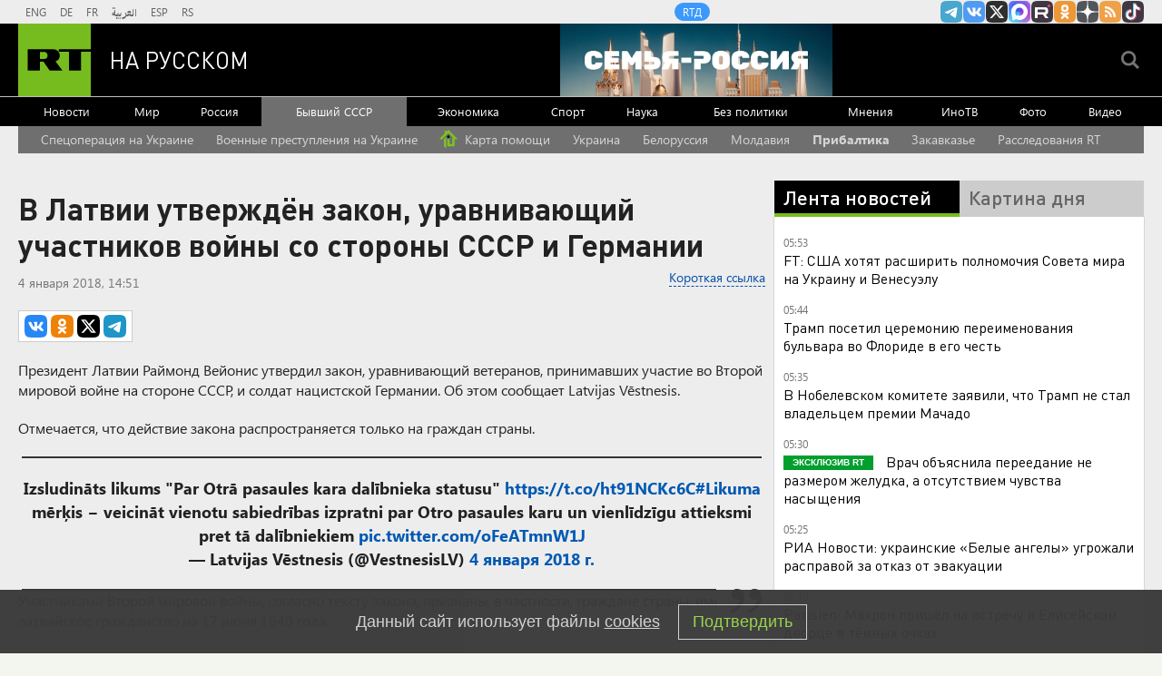

--- FILE ---
content_type: text/html; charset=UTF-8
request_url: https://russian.rt.com/ussr/news/467107-latviya-voina-veterany-zakon
body_size: 19597
content:

    
            <!DOCTYPE html><html prefix="og: http://ogp.me/ns#"  lang="ru"><head><meta charset="UTF-8"><meta name="msvalidate.01" content="36879475773792950F4872586A371571" /><meta name="apple-mobile-web-app-capable" content="no"><meta name="format-detection" content="telephone=yes"><meta name="viewport" content="width=device-width, initial-scale=1.0, user-scalable=yes"><meta name="HandheldFriendly" content="true"><meta name="MobileOptimzied" content="width"><meta http-equiv="cleartype" content="on"><meta name="navigation" content="tabbed" ><title>В Латвии утверждён закон, уравнивающий участников войны со стороны СССР и Германии — РТ на русском</title><link rel="shortcut icon" href="/favicon.ico" type="image/x-icon" /><link rel="icon" href="/favicon.ico" type="image/x-icon" /><link rel="apple-touch-icon" href="/static/blocks/touch-icon/apple-touch-icon-precomposed.png"/><link rel="apple-touch-icon" sizes="72x72" href="/static/blocks/touch-icon/apple-touch-icon-72x72-precomposed.png" /><link rel="apple-touch-icon" sizes="114x114" href="/static/blocks/touch-icon/apple-touch-icon-114x114-precomposed.png" /><link rel="apple-touch-icon" sizes="144x144" href="/static/blocks/touch-icon/apple-touch-icon-144x144-precomposed.png" /><meta name="description" content="В Латвии утверждён закон, уравнивающий участников войны со стороны СССР и Германии - Читайте подробнее на сайте РТ на русском." /><meta property="fb:pages" content="240228462761886" /><meta name="google-site-verification" content="GYFQiVoLOXGoiBZb6BPk_PoFj173iKc7_nZ1eG1k-x4"><meta property="og:site_name" content="RT на русском" /><meta property="og:locale" content="ru_RU" /><meta property="og:type" content="article" /><meta property="og:title" content="В Латвии утверждён закон, уравнивающий участников войны со стороны СССР и Германии" /><meta property="og:url" content="https://russian.rt.com/ussr/news/467107-latviya-voina-veterany-zakon" /><meta property="og:description" content="Президент Латвии Раймонд Вейонис утвердил закон, уравнивающий ветеранов, принимавших участие во Второй мировой войне на стороне СССР, и солдат нацистской Германии. Об этом сообщает Latvijas Vēstnesis." /><link rel="amphtml" href="https://russian.rt.com/ussr/news/467107-latviya-voina-veterany-zakon/amp"><meta name="twitter:title" content="В Латвии утверждён закон, уравнивающий участников войны со стороны СССР и Германии" /><meta name="spotim:recommended_page" content="false"/><meta name="published_time_telegram" content="2018-01-04T14:51:00+03:00" /><meta property="og:image:type" content="image/jpeg" /><meta property="og:image:width" content="840" /><meta property="og:image:height" content="450" /><meta property="og:image" content="https://russian.rt.com/static/blocks/og-img/pl-17.jpg"/><meta name="twitter:image" content="https://russian.rt.com/static/blocks/og-img/pl-17.jpg" /><meta name="yandex-verification" content="7259b709c9950c63" /><meta name="twitter:site" content="@RT_russian" /><meta name="twitter:card" content="summary_large_image"><meta name="twitter:app:name:iphone" content="iphone" /><meta name="twitter:app:id:iphone" content="iphone" /><meta name="twitter:app:url:iphone" content="url" /><meta name="twitter:app:name:ipad" content="ipad" /><meta name="twitter:app:id:ipad" content="ipad" /><meta name="twitter:app:url:ipad" content="url" /><meta name="twitter:app:name:googleplay" content="googleplay" /><meta name="twitter:app:id:googleplay" content="googleplay" /><meta name="twitter:app:url:googleplay" content="googleplay" /><meta name="apple-itunes-app" content="app-id=649316948, app-argument=russianrtnews://articles/467107" /><script type="text/javascript">(window.Image ? (new Image()) : document.createElement('img')).src = 'https://vk.com/rtrg?p=VK-RTRG-109324-1Xxct';</script><meta name="mediator_theme" content="Бывший СССР" /><meta name="mediator" content="467107" /><meta name="mediator_published_time" content="2018-01-04T14:51:00+03:00" /><!-- rev-hash --><link rel="stylesheet" href="https://ru.russiatoday.com/static/css/template.min.css?v=05202210_1965"/><!-- end --><link rel="stylesheet" href="https://ru.russiatoday.com/static/css/label.css?v=21"/><script src="https://yandex.ru/ads/system/header-bidding.js" async></script><script>
                    if(typeof _adv == 'undefined') var _adv = {};
                    _adv.section = 'ussr';
                    _adv.account = 258144;
                    _adv.place = {
                        'billboard': {
                            ownerId: _adv.account,
                            containerId: 'billboard',
                            params: {
                                pp: 'g',
                                ps: window.innerWidth > 846 ? 'cowp' : 'coww',
                                p2: 'y',
                                puid1: 'world'
                            }
                        },
                        'ad300x600_t': {
                            ownerId: _adv.account,
                            containerId: 'ad300x600_t',
                            params: {
                                pp: 'h',
                                ps: window.innerWidth > 1024 ? 'cowp' : 'coww',
                                p2: 'fsyt',
                                puid1: 'world'
                            }
                        },
                        'ad300x600_b': {
                            ownerId: _adv.account,
                            containerId: 'ad300x600_b',
                            params: {
                                pp: 'i',
                                ps: window.innerWidth > 1024 ? 'cowp' : 'coww',
                                p2: 'fsyt',
                                puid1: 'world'
                            }
                        },
                        'leaderboard': {
                            ownerId: _adv.account,
                            containerId: 'leaderboard',
                            params: {
                                pp: 'smx',
                                ps: window.innerWidth > 846 ? 'cowp' : 'coww',
                                p2: window.innerWidth > 846 ? 'y' : 'fsyt',
                                puid1: 'world'
                            }
                        },
                        'adhesion': {
                            ownerId: _adv.account,
                            containerId: 'adhesion',
                            params: {
                                pp: 'i',
                                ps: window.innerWidth > 846 ? 'cowp' : 'coww',
                                p2: 'y',
                                puid1: 'world'
                            }
                        },
						'first_b':{
                            ownerId: _adv.account,
                            containerId: 'first_b',
                            params: {
                                pp: 'h',
                                ps: window.innerWidth < 846 ? 'coww' : null,
                                p2: 'iljr',
                                puid1: 'world'
                            }
						},
						'b_comment':{
                            ownerId: _adv.account,
                            containerId: 'b_comment',
                            params: {
                             pp:'h',
                             ps:window.innerWidth > 846 ? 'cowp' : 'coww',
                             p2:'imai',
                                puid1: 'world'
                            }
						},
						'inpage':{
                            ownerId: _adv.account,
                            containerId: 'inpage',
                            params: {
                             pp:'g',
                             ps:window.innerWidth > 846 ? 'cowp' : 'coww',
                             p2:'jdas',
                                puid1: 'world'
							}
							},
						'sticky':{
                            ownerId: _adv.account,
                            containerId: 'sticky',
							type: 'floorAd',
							params:{
							pp: 'g',
							ps: window.innerWidth > 846 ? 'null' : 'coww',
							p2: 'ixri', 
                            puid1: 'world'
                            }	
						},
						'wd':{
                            ownerId: _adv.account,
                            containerId: 'wd',
							params:{
                                pp: 'h',
                                ps: 'cowp',
                                p2: 'gqqu', 
                                puid1: 'world'						
                            }
					    }
                    };

                    _adv.adfox_hb = window.innerWidth > 846 ? {
                        biddersMap: {"myTarget": "2318746","adfox_yandex_waste.recycling":"2949349","sparrow":"3405588","gnezdo":"3448945"},
                        adUnits: [{
                            "code": _adv.place['ad300x600_t'].containerId,
                            "codeType": "combo",
							"sizes": [[300,250],[300,300],[240,400],[300,600],[345,290],[356,200],[320,420]],
                            "bids": [ {
                                "bidder": "myTarget",
                                "params": {
                                    "placementId": "1239261",
									 "additional": {
                                     "fpid": "window.rb_sync.id || ''"
                                       }
									}
							}  ,{
								"bidder": "adfox_yandex_waste.recycling",
								"params": {
                                    "placementId": "1259",
								"p1": "dbpsk",
								"p2": "hqjl",
								
                                }
								}
                            
                            ]
                        },{
                            "code": _adv.place['inpage'].containerId,
                            "codeType": "combo",
							"sizes": [[820,500],[820,250],[700,400],[700,300]],
                            "bids": [ {
								"bidder": "myTarget",
								"params": {
								  "placementId": "1700737"
								}
							  },{
								"bidder": "adfox_yandex_waste.recycling",
								"params": {
                                    "placementId": "5255",
								"p1": "dbpsk",
								"p2": "hqjl",
								
                                }
								},
								
                        {
                            "bidder": "gnezdo",
                            "params": {
                                "placementId": "370730"
                            }
                        },
                        {
                            "bidder": "sparrow",
                            "params": {
                                "placementId": "175073"
                            }
                        }
                            ]
                        },
						{
                            "code": _adv.place['b_comment'].containerId,
                            "codeType": "combo",
							"sizes": [[970,250],[720,240],[790,210],[700,400],[600,480],[460,260]],
                            "bids": [ {
                                "bidder": "myTarget",
                                "params": {
                                    "placementId": "1267164",
									 "additional": {
                                     "fpid": "window.rb_sync.id || ''"
                                       }
									}
                                }
                            ]
                        },
						{
                            "code": _adv.place['ad300x600_b'].containerId,
                            "codeType": "combo",
							"sizes": [[300,600],[300,250],[240,400],[300,300],[345,290],[356,200],[320,420]],
                            "bids": [ {
                                "bidder": "myTarget",
                                "params": {
                                    "placementId": "1239368",
									 "additional": {
                                     "fpid": "window.rb_sync.id || ''"
                                       }
									}
                                }
                            
                            ]
                        }],
						timeout: 500
					 }:{ 
					    biddersMap: {"myTarget": "2318746","adlook":"2949349","sparrow":"3405588","gnezdo":"3448945"},
                        adUnits: [ { 
                            "code": _adv.place['billboard'].containerId,
							"sizes": [[300,250],[300,300],[320,300]],
                            "bids": [
							{
                                "bidder": "myTarget",
                                "params": {"placementId": "1704921",
								 "additional": {
                                     "fpid": "window.rb_sync.id || ''"
                                       }
								}
                            }
                            ]
                        },
                        {
                            "code": _adv.place['ad300x600_t'].containerId,
                            "codeType": "combo",
							"sizes": [[300,250],[300,300],[240,400],[300,600],[320,250],[320,300],[320,420]],
                            "bids": [ {
                                "bidder": "myTarget",
                                "params": {
                                    "placementId": "1239368",
									 "additional": {
                                     "fpid": "window.rb_sync.id || ''"
                                       }
									}
                                }
                            
                            ]
                        },
						{
                            "code": _adv.place['inpage'].containerId,
                            "codeType": "combo",
							"sizes": [[320,500],[320,600],[320,250],[240,400],[320,300],[330,290],[320,420],[240,400],[320,420]],
                            "bids": [ {
								"bidder": "myTarget",
								"params": {
								  "placementId": "1700737"
								}
							  },
                        {
                            "bidder": "gnezdo",
                            "params": {
                                "placementId": "370731"
                            }
                        },
                        {
                            "bidder": "sparrow",
                            "params": {
                                "placementId": "175076"
                            }
                        }
                            ]
                        },
							{
                            "code": _adv.place['b_comment'].containerId,
                            "codeType": "combo",
						
							"sizes": [[320,450],[300,500],[300,250],[300,300],[240,400],[230,290],[320,420],[240,400],[280,420],[210,160]],
                            "bids": [ {
                                "bidder": "myTarget",
                                "params": {
                                    "placementId": "1267164",
									 "additional": {
                                     "fpid": "window.rb_sync.id || ''"
                                       }
									}
                                }
                            ]
                        },
                        {
                            "code": _adv.place['ad300x600_b'].containerId,
                            "codeType": "combo",
							"sizes": [[320,450],[300,500],[300,250],[300,300],[240,400],[230,290],[320,420],[240,400],[280,420],[210,160]],
                            "bids": [ {
                                "bidder": "myTarget",
                                "params": {
                                    "placementId": "1239388",
									 "additional": {
                                     "fpid": "window.rb_sync.id || ''"
                                       }
									}
                                }
                            ]
                        },{
							"code": _adv.place["sticky"].containerId,
							"codeType": "combo",
							"sizes": [[320,200],[350,200],[400,200]],
							"bids": [
							  {
								"bidder": "myTarget",
								"params": {
								  "placementId": "1700809"
								}
							  },
                        {
                            "bidder": "gnezdo",
                            "params": {
                                "placementId": "370729"
                            }
                        },
                        {
                            "bidder": "sparrow",
                            "params": {
                                "placementId": "175079"
                            }
                        }
							]
						  }],
                        timeout: 1000
                    };
                    window.YaHeaderBiddingSettings =_adv.adfox_hb;
                </script><script>window.yaContextCb = window.yaContextCb || []</script><script src="https://yandex.ru/ads/system/context.js" async></script><link rel="canonical" href="https://russian.rt.com/ussr/news/467107-latviya-voina-veterany-zakon"/><script>
            window.RT_IMAGE_MEDIA_URL = 'https://mf.b37mrtl.ru/russian'
        </script><script async src="https://jsn.24smi.net/smi.js"></script><script async src="https://widget.sparrow.ru/js/embed.js"></script><script defer src="https://setka.news/scr/versioned/bundle.0.0.3.js"></script><link href="https://setka.news/scr/versioned/bundle.0.0.3.css" rel="stylesheet" /></head><body><script type="application/ld+json">
        {
            "@context": "http://schema.org",
            "@type": "Organization",
            "url": "https://russian.rt.com",
            "logo": "https://russian.rt.com/static/img/logo112x112.png",
            "name": "RT на Русском",
            "legalName": "Автономная некоммерческая организация \"ТВ-Новости\"",
            "sameAs": [
                "https://vk.com/rt_russian",
                "https://twitter.com/RT_russian",
                "http://ttttt.me/rt_russian",
                "https://www.youtube.com/user/rtrussian",
                "https://ok.ru/rtrussian",
                "https://rt-russian.livejournal.com/",
                "https://chats.viber.com/rtrussian/en",
                "http://social.rt.com/"
            ],
            "potentialAction": {
                "@type": "SearchAction",
                "target": "https://russian.rt.com/search?q={search_term_string}",
                "query-input": "required name=search_term_string"
            }
        }
    </script><script type="application/ld+json">
    {
        "@context": "http://schema.org",
        "@type": "NewsArticle",
        "mainEntityOfPage": {
            "@type": "WebPage",
            "@id": "https://russian.rt.com/ussr/news/467107-latviya-voina-veterany-zakon"
        },
        "headline": "В Латвии утверждён закон, уравнивающий участников войны со стороны СССР и Германии",
        "image": [{
            "@type": "ImageObject",
            "url": "https://russian.rt.com/static/img/og-logo-rt-black.jpg",
            "height": 576,
            "width": 1024
        }],
                        "author": {
                        "@type": "Organization",
            "name": "RT на Русском"
                    },
        "datePublished": "2018-01-04T14:51:00+03:00",
        "dateModified": "2018-01-04T15:07:40+03:00",
        "publisher": {
            "@type": "Organization",
            "name": "RT на Русском",
            "logo": {
                "@type": "ImageObject",
                "url": "https://russian.rt.com/static/img/logo112x112.png"
            }
        },
        "description": "Президент Латвии Раймонд Вейонис утвердил закон, уравнивающий ветеранов, принимавших участие во Второй мировой войне на стороне СССР, и солдат нацистской Германии. Об этом сообщает Latvijas Vēstnesis."
    }
    </script><div style="position: fixed; left: -9999px;"><!--LiveInternet counter--><a href="https://www.liveinternet.ru/click;RTNEWS" 
target="_blank"><img id="licntD91E" width="31" height="31" style="border:0" 
title="LiveInternet" 
src="[data-uri]" 
alt=""/></a><script>(function(d,s){d.getElementById("licntD91E").src=
"https://counter.yadro.ru/hit;RTNEWS?t44.6;r"+escape(d.referrer)+
((typeof(s)=="undefined")?"":";s"+s.width+"*"+s.height+"*"+
(s.colorDepth?s.colorDepth:s.pixelDepth))+";u"+escape(d.URL)+
";h"+escape(d.title.substring(0,150))+";"+Math.random()})
(document,screen)</script><!--/LiveInternet--></div><script>
        var RT_HOST_URL = window.RT_HOST_URL || {};
        RT_HOST_URL.hostUrl = "https://russian.rt.com";
    </script><div class="layout  "><div class="layout__header" id="layout__header"><div class="header js-header" id="header"><div class="header__section header__section_gray"><div class="header__content"><div class="header__social"><div class="socials "><ul class="socials__row "><li class="socials__item "><a href="//ttttt.me/rt_russian" class="socials__link socials__link_telegram" target="_blank">
                    Канал RT на Telegram.me
                </a></li><li class="socials__item "><a href="//vk.com/rt_russian" class="socials__link socials__link_vkontakte" target="_blank">
                    RT на русском Вконтакте
                </a></li><li class="socials__item "><a href="//twitter.com/RT_russian" class="socials__link socials__link_xtwitter" target="_blank">
                    Twitter RT Russian
                </a></li><li class="socials__item "><a href="//max.ru/RT" class="socials__link socials__link_max" target="_blank">
                    Канал RT на Max.ru
                </a></li><li class="socials__item "><a href="//rutube.ru/u/rtrussian/" class="socials__link socials__link_rutube" target="_blank">
                    RT на русском в rutube
                </a></li><li class="socials__item "><a href="//ok.ru/rtrussian" class="socials__link socials__link_odnoklassniki" target="_blank">
                    RT на русском группа на Одноклассники.ru
                </a></li><li class="socials__item "><a href="//dzen.ru/russian.rt.com" class="socials__link socials__link_yandex-zen" target="_blank">
                    RT на русском в Дзен
                </a></li><li class="socials__item "><a href="/rss" class="socials__link socials__link_rss" target="_blank">
                    rss
                </a></li><li class="socials__item "><a href="//www.tiktok.com/@russian_rt" class="socials__link socials__link_tiktok" target="_blank">
                    RT на русском в TikTok
                </a></li></ul></div></div><div class="header__langs"><div class="langs"><div class="nav langs__nav "><ul class="nav__row nav__row_langs"><li class="nav__row-item nav__row-item_lang"><a class="nav__link nav__link_lang  link" href="//swentr.site/" target="_blank"  >

                            ENG

                        </a></li><li class="nav__row-item nav__row-item_lang"><a class="nav__link nav__link_lang  link" href="//de.rt.com/" target="_blank"  >

                            DE

                        </a></li><li class="nav__row-item nav__row-item_lang"><a class="nav__link nav__link_lang  link" href="//francais.rt.com/" target="_blank"  >

                            FR

                        </a></li><li class="nav__row-item nav__row-item_lang"><a class="nav__link nav__link_lang  link" href="//arabic.rt.com/" target="_blank"  >

                            العربية

                        </a></li><li class="nav__row-item nav__row-item_lang"><a class="nav__link nav__link_lang  link" href="//actualidad.rt.com/" target="_blank"  >

                            ESP

                        </a></li><li class="nav__row-item nav__row-item_lang"><a class="nav__link nav__link_lang  link" href="//rt.rs/" target="_blank"  >

                            RS

                        </a></li></ul></div></div></div><div class="header__media-projects"><div class="nav nav_media-projects "><ul class="nav__row nav__row_media-projects"><li class="nav__row-item nav__row-item_media-projects"><a class="nav__link nav__link_media-projects  link" href="//doc.rt.com/"  target="_blank" >

                            RTД

                        </a></li></ul></div></div><div class="clears-mh"></div></div></div><div class="header__section header__section_border-bottom_gray"><div class="header__content"><div class="header__logo"><a class="logo " href="/"><span class="logo__image">RT</span><span class="logo__text">На русском</span></a></div><div class="header__trend-donbass"><a href="/world/video/1560468-semya-rossiya-deti-franciya-obrazovanie" class="header__trend-donbass_bgi" aria-label="Семья - Россия"></a></div><div class="header__seach-form"><form name="search" class="search header__search-form_js" action="/search" ><div class="search__wrapper search__submit-top"><input class="search__submit" type="checkbox" value="Поиск" id="search__submit-top" /><label class="search__submit-label search_label_js-top" for="search__submit-top" ></label><input class="search__submit-label search__submit-label_header" type="submit" value="Поиск" /><div class="search__text" ><input type="text" id="search_input_field-top" name="q" value="" maxlength="100" /></div></div></form></div><ul class="mobile-nav"><li class="mobile-nav__item"><a class="js-mobile-element-nav mobile-nav__link mobile-nav__link_search">Search</a></li><li class="mobile-nav__item"><a class="js-mobile-element-nav mobile-nav__link mobile-nav__link_menu">Menu mobile</a></li></ul></div></div><div class="header__section" id="header-nav"><div class="header__content"><div class="nav  nav_header"><ul class="nav__row nav__row_center"><li class="nav__row-item nav__row-item_header"><a class="nav__link nav__link_header  link" href="/news"   >

                            Новости

                        </a></li><li class="nav__row-item nav__row-item_header"><a class="nav__link nav__link_header  link" href="/world"   >

                            Мир

                        </a></li><li class="nav__row-item nav__row-item_header"><a class="nav__link nav__link_header  link" href="/russia"   >

                            Россия

                        </a></li><li class="nav__row-item nav__row-item_header"><a class="nav__link nav__link_header nav__link_header_active link" href="/ussr"   >

                            Бывший СССР

                        </a></li><li class="nav__row-item nav__row-item_header"><a class="nav__link nav__link_header  link" href="/business"   >

                            Экономика

                        </a></li><li class="nav__row-item nav__row-item_header"><a class="nav__link nav__link_header  link" href="/sport"   >

                            Спорт

                        </a></li><li class="nav__row-item nav__row-item_header"><a class="nav__link nav__link_header  link" href="/science"   >

                            Наука

                        </a></li><li class="nav__row-item nav__row-item_header"><a class="nav__link nav__link_header  link" href="/nopolitics"   >

                            Без политики

                        </a></li><li class="nav__row-item nav__row-item_header"><a class="nav__link nav__link_header  link" href="/opinion"   >

                            Мнения

                        </a></li><li class="nav__row-item nav__row-item_header"><a class="nav__link nav__link_header  link" href="/inotv"  target="_blank" >

                            ИноТВ

                        </a></li><li class="nav__row-item nav__row-item_header"><a class="nav__link nav__link_header  link" href="/foto"   >

                            Фото

                        </a></li><li class="nav__row-item nav__row-item_header"><a class="nav__link nav__link_header  link" href="/video"   >

                            Видео

                        </a></li></ul></div></div></div><div class="header__section header__trend-donbass_section"><a href="/trend/355231-donbass">Спецоперация на Украине</a></div></div></div><div class="layout__popular-trends"><div class="layout__control-width"><div class="nav nav_popular-trends"><ul class="nav__row nav__row_popular-trends "><li class="nav__row-item nav__row-item_popular-trends"><a class="nav__link nav__link_popular-trends" href="/trend/355231-donbass" data-trends-link="5891ce6bc4618836688b457e">
                            Спецоперация на Украине
                        </a></li><li class="nav__row-item nav__row-item_popular-trends"><a class="nav__link nav__link_popular-trends" href="/trend/672997-voennye-prestupleniya-ukraina" data-trends-link="5d92035aae5ac9616b3094c4">
                            Военные преступления на Украине
                        </a></li><li class="nav__row-item nav__row-item_popular-trends"><a class="nav__link nav__link_popular-trends" href="https://dom.rt.com/" target="_blank"><svg style="width: 20px;height: 20px;vertical-align: -4px;margin-right: 4px;" xmlns="http://www.w3.org/2000/svg" xmlns:xlink="http://www.w3.org/1999/xlink" width="53px" height="53px" viewBox="0 0 53 53" version="1.1"><g id="Symbols" stroke="none" stroke-width="1" fill="none" fill-rule="evenodd"><g id="header/1" transform="translate(-217.000000, -26.000000)" fill-rule="nonzero"><g id="ЛОГО" transform="translate(216.000000, 24.000000)"><g id="Group-3" transform="translate(1.397805, 2.842188)"><path d="M18.9676527,22.2564186 C19.1873949,22.4726549 19.3111438,22.7680464 19.3111438,23.0763397 L19.3111438,50.8488942 C19.3111438,51.4842043 18.7961232,51.999225 18.160813,51.999225 C17.8790148,51.999225 17.6070194,51.8957866 17.3964319,51.7085351 L12.6208924,47.4621898 L12.6208924,27.0660255 L17.3408919,22.2695 C17.7864971,21.8166701 18.5148228,21.8108133 18.9676527,22.2564186 Z M25.9814999,0.000808041992 L26.1420163,0.00509860834 C26.6765133,0.037928333 27.202018,0.256469478 27.6136816,0.661565175 L27.6398436,0.687727176 L27.6398436,0.687727176 L51.6699473,25.1074099 C52.1155528,25.5602396 52.1096964,26.2885652 51.6568667,26.7341707 C51.4416938,26.9459108 51.1519094,27.0645808 50.8500266,27.0645808 L44.1344853,27.0645808 L44.12,27.05 L44.120826,45.1615282 C44.120826,46.379206 43.1748332,47.3759354 41.9776818,47.4568821 L41.8201644,47.4621898 L41.8201644,47.4621898 L24.9569311,47.4621898 C23.6863108,47.4621898 22.6562695,46.4321485 22.6562695,45.1615282 L22.6562695,28.800127 C22.6562695,27.5295067 23.6863108,26.4994654 24.9569311,26.4994654 L27.0458593,26.4994654 C28.3164796,26.4994654 29.3465209,27.5295067 29.3465209,28.800127 L29.346,40.663 L37.43,40.663 L37.4305746,20.2673041 L37.446,20.267 L26,8.635 L8.20355585,26.7211205 C7.98731971,26.9408612 7.69192931,27.0646091 7.38363719,27.0646091 L1.14997323,27.0646091 C0.514663068,27.0646091 -0.000357576091,26.5495885 -0.000357576091,25.9142783 C-0.000357576091,25.6123958 0.118312158,25.3226116 0.330051892,25.1074388 L14.85,10.351 L14.8509762,1.83032688 C14.8509762,1.19501672 15.3659969,0.679996071 16.001307,0.679996071 C16.3095995,0.679996071 16.6049903,0.803744308 16.8212265,1.02348546 L20.425,4.685 L24.3601577,0.687716286 C24.8057629,0.234886235 25.3927282,0.00554273913 25.9814999,0.000808041992 Z" id="Combined-Shape" fill="#7DC320"/><ellipse id="Oval" fill="#000000" cx="26.0013952" cy="19.4174639" rx="3.90264664" ry="3.96592084"/></g></g></g></g></svg>
                            Карта помощи
                        </a></li><li class="nav__row-item nav__row-item_popular-trends"><a class="nav__link nav__link_popular-trends" href="/trend/334986-ukraina" data-trends-link="58359a2fc4618866648b4ae4">
                            Украина
                        </a></li><li class="nav__row-item nav__row-item_popular-trends"><a class="nav__link nav__link_popular-trends" href="/trend/334987-belorussiya" data-trends-link="58359abdc4618884648b4ac1">
                            Белоруссия
                        </a></li><li class="nav__row-item nav__row-item_popular-trends"><a class="nav__link nav__link_popular-trends" href="/trend/341928-moldaviya" data-trends-link="58537d24c3618893638b458a">
                            Молдавия
                        </a></li><li class="nav__row-item nav__row-item_popular-trends"><a class="nav__link nav__link_popular-trends" href="/trend/334988-pribaltika" data-trends-link="58359b2ac461887f648b4b94">
                            Прибалтика
                        </a></li><li class="nav__row-item nav__row-item_popular-trends"><a class="nav__link nav__link_popular-trends" href="/trend/334989-zakavkaze" data-trends-link="58359b88c4618894648b4b65">
                            Закавказье
                        </a></li><li class="nav__row-item nav__row-item_popular-trends"><a class="nav__link nav__link_popular-trends" href="/trend/585226-rassledovaniya-rt" data-trends-link="5c1b40bd183561c7218b45bc">
                            Расследования RT
                        </a></li></ul></div><script>
        (function () {
            var list = ['58359b2ac461887f648b4b94'];
            var next = true;
            var links = [].slice.call(document.querySelectorAll('[data-trends-link]'), 0);
            if(!links.length) {
                return;
            }
            links.forEach(function (link) {
                if (!next) return;
                var id = link.getAttribute('data-trends-link');
                if (~list.indexOf(id)) {
                    link.classList.add('nav__link_bold');
                    next = false;
                }
            })
        })();
    </script></div></div><div class="layout__wrapper layout__wrapper_article-page"><div class="layout__breaking "></div><div class="layout__banners rows__bottom"><div id="billboard" style="max-width: 1240px; margin: 0 auto; display: table;"></div><script type="text/javascript">
                    window.yaContextCb.push(() => {
                        Ya.adfoxCode.createAdaptive(_adv.place['billboard'],
                        ['desktop', 'phone'],
                        {
                            phoneWidth: 846,
                            isAutoReloads: false
                        });
                    });
                </script></div><div class="layout__content "><div class="layout__rows"><div class="rows rows_article-page"><div class="rows__column rows__column_article-page_left"><div class="column"><div class="flex-news-block"><div class="column__row"><div class="article article_article-page"><h1 class="article__heading article__heading_article-page">В Латвии утверждён закон, уравнивающий участников войны со стороны СССР и Германии</h1><div class="article__date-autor-shortcode article__date-author-shortcode_article-page"><div class="article__short-url-block"><div class="short-url article__short-url"><a class="short-url__link" href="https://ru.rt.com/a0f7">Короткая ссылка</a></div></div><div class="article__date article__date_article-page"><time class="date" datetime="2018-01-4 14:51">
		4 января 2018, 14:51
	</time></div><div class="article__label"></div></div><div class="article__share article__share_article-page"><script>
        var RT = window.RT || {};
        RT.yaShare = true;
    </script><script async src="/static/js/social.min.js?v=16025296271"></script><div class="social-container"
     data-buttons="vk, ok, xtwitter, telegram"
     data-counters></div></div><div class="article__summary article__summary_article-page js-mediator-article">Президент Латвии Раймонд Вейонис утвердил закон, уравнивающий ветеранов, принимавших участие во Второй мировой войне на стороне СССР, и солдат нацистской Германии. Об этом сообщает Latvijas Vēstnesis.</div><div class="article__text article__text_article-page js-mediator-article"><p>Отмечается, что действие закона распространяется только на граждан страны.</p><div class="rtcode" style="text-align: center;"><blockquote class="twitter-tweet" data-lang="ru"><p lang="lv" dir="ltr">Izsludināts likums &quot;Par Otrā pasaules kara dalībnieka statusu&quot; <a href="https://t.co/ht91NCKc6C">https://t.co/ht91NCKc6C</a><a href="https://twitter.com/hashtag/Likuma?src=hash&amp;ref_src=twsrc%5Etfw">#Likuma</a> mērķis − veicināt vienotu sabiedrības izpratni par Otro pasaules karu un vienlīdzīgu attieksmi pret tā dalībniekiem <a href="https://t.co/oFeATmnW1J">pic.twitter.com/oFeATmnW1J</a></p>&mdash; Latvijas Vēstnesis (@VestnesisLV) <a href="https://twitter.com/VestnesisLV/status/948829853343715328?ref_src=twsrc%5Etfw">4 января 2018 г.</a></blockquote><script async src="https://platform.twitter.com/widgets.js" charset="utf-8"></script></div><p>Участниками Второй мировой войны, согласно тексту закона, признаны, в частности, граждане страны,&nbsp;имевшие латвийское гражданство на&nbsp;17 июня 1940 года.</p><p>При этом власти Латвии не признают юридической ответственности за&nbsp;деятельность&nbsp;&laquo;оккупационных властей&raquo;, а также уточняют, что страна, как&nbsp;&laquo;оккупированное государство&raquo;, не принимала участия в военных действиях.</p><p>Ранее <a href="https://russian.rt.com/ussr/news/462922-latviya-voina-zakon" target="_blank" rel="noopener noreferrer">сообщалось</a>, что Сейм Латвии в окончательном чтении одобрил законопроект о присвоении статуса участника Второй мировой войны ветеранам, воевавшим по обе стороны фронта, в том числе на стороне нацистской Германии.&nbsp;</p><p>Совет Федерации принял <a href="https://russian.rt.com/world/news/464355-sovfed-es-latviya-nacizm" target="_blank" rel="noopener noreferrer">заявление</a>, в котором призвал страны Евросоюза осудить принятый Сеймом Латвии закон.</p></div><div class="error-on-page"><a id="error-on-page-link" class="error-on-page__link">Ошибка в тексте?</a> Выделите её и нажмите &laquo;Ctrl + Enter&raquo;</div><div class="article__facebook article__facebook_article-page_news"></div><div class="follows-channel follows-channel_top-middle follows-channel_djen"><div class="follows-channel__content">Подписывайтесь на наш канал в <a href="https://dzen.ru/russian.rt.com" target="_blank">Дзен</a></div></div><div class="article__tags-trends article__tags-trends_article-page tags-trends"><div class="tags-trends__wrapper"><a class="tags-trends__link link link_underline_color" rel="tag" href="/tag/velikaya-otechestvennaya-voina">
                                Великая Отечественная война
                            </a><a class="tags-trends__link link link_underline_color" rel="tag" href="/tag/voina">
                                Война
                            </a><a class="tags-trends__link link link_underline_color" rel="tag" href="/tag/zakon">
                                Закон
                            </a><a class="tags-trends__link link link_underline_color" rel="tag" href="/tag/latviya">
                                Латвия
                            </a><a class="tags-trends__link link link_underline_color" rel="tag" href="/tag/politika">
                                Политика
                            </a><a class="tags-trends__link link link_underline_color" rel="tag" href="/tag/prezident">
                                Президент
                            </a><a class="tags-trends__link link link_underline_color" rel="tag" href="/tag/sssr">
                                СССР
                            </a></div></div><div class="article__crosslinks article__crosslinks_article-page"><div class="crosslinks"><strong class="crosslinks__heading crosslinks__heading_article-page">Ранее на эту тему: </strong><ul class="crosslinks__list crosslinks__list_article-page"><li class="crosslinks__item crosslinks__item_article-page"><a class="crosslinks__link crosslinks__link_article-page" href="/ussr/news/462922-latviya-voina-zakon">В Латвии принят закон, уравнивающий участников войны со стороны СССР и нацистской Германии</a></li><li class="crosslinks__item crosslinks__item_article-page"><a class="crosslinks__link crosslinks__link_article-page" href="/world/news/464355-sovfed-es-latviya-nacizm">Совфед призвал ЕС осудить принятый в Латвии закон о ветеранах войны</a></li></ul></div></div></div></div><div class="comments"><div class="comments__wrapper"><!-- Remark42 Comments Widget --><div id="remark42"></div><noscript>You use your browser with disabled JavaScript. Please enable JavaScript for comments.</noscript><!-- /Remark42 Comments Widget --><script>
              window.remark_config = {
                host: "https://russian.rt.com/api/comments",
                site_id: 'rtrussian',
                components: ['embed'],
                url: 'https://russian.rt.com/ussr/news/467107-latviya-voina-veterany-zakon',
                page_title: 'В Латвии утверждён закон, уравнивающий участников войны со стороны СССР и Германии',
                max_shown_comments: 20,
                theme: 'light',
                locale: 'ru',
              }
            </script><script type="text/javascript">
              !function (e, n) {
                for (var o = 0; o < e.length; o++) {
                  var r = n.createElement("script"),
                  c = ".js",
                  d = n.head || n.body;
                  "noModule" in r ? (r.type = "module", c = ".mjs") : r.async = !0,
                  r.defer = !0,
                  r.src = remark_config.host + "/web/" + e[o] + c,
                  d.appendChild(r)
                }
              }(remark_config.components || ["embed"], document);
            </script></div></div><style type="text/css">
          .CommentsAlert {
            background: #FFF;
            padding: 12px;
            width: 100%;
            margin-bottom: 20px;
            font-size: 16px;
            box-sizing: border-box;
            border-radius: 6px;
          }
          .comments__wrapper .button {
            text-align: center;
          }
        </style><div id="page_in"><div id="inpage"></div></div><script>
		var bninp = document.createElement('script');
        bninp.type = 'text/javascript';
        bninp.async = true;
        bninp.src = 'https://cdn.russiatoday.com/scripts/adfox/inpage_2.js';
        bninp.charset = 'utf-8';
        var head = document.getElementsByTagName('head')[0];
        head.appendChild(bninp);
	</script><div id="first_b"></div><script>
		window.yaContextCb.push(() => {
			Ya.adfoxCode.createAdaptive(_adv.place['first_b'],
			['phone'],
			{
				phoneWidth: 846,
				isAutoReloads: false
			});
		});
	</script><div class="column__row"><div id="unit_90702" class="rt--partner-block rt--partner--smi2"><a href="http://smi2.ru/">Новости smi2.ru</a></div><script type="text/javascript" charset="utf-8">
  (function() {
    var sc = document.createElement('script'); sc.type = 'text/javascript'; sc.async = true;
    sc.src = '//smi2.ru/data/js/90702.js'; sc.charset = 'utf-8';
    var s = document.getElementsByTagName('script')[0]; s.parentNode.insertBefore(sc, s);
  }());
</script></div><div class="column__row"><div class="smi24__informer smi24__auto" data-smi-blockid="17123"></div><script>(window.smiq = window.smiq || []).push({});</script><div class="smi24__informer smi24__auto" data-smi-blockid="26790"></div><script>(window.smiq = window.smiq || []).push({});</script></div><div class="column__row"><!—head --><script async src="https://widget.sparrow.ru/js/embed.js"></script><!--body --><!-- Sparrow --><div class="sparrow-banner" style=" 
    padding: 10px;
    background-color: #fff;
    margin: 15px 0;
"><script type="text/javascript" data-key="b44f85da0de2acd0dfb9218c239570b9">
        if (window.innerWidth <= 864) {
            (function(w, a) {
                (w[a] = w[a] || []).push({
                    'script_key': 'b44f85da0de2acd0dfb9218c239570b9',
                    'settings': {
                        'sid': 10616
                    }
                });
                if(window['_Sparrow_embed']){
                window['_Sparrow_embed'].initWidgets();
                }
            })(window, '_sparrow_widgets');
        }
    </script></div><style>
    @media (min-width: 865px) {
        .sparrow-banner {
            display: none;
        }
    }
</style><!-- /Sparrow --></div><div class="column__row"><div id="infox_22316"></div><script type="text/javascript"> 
    (function(w, d, n, s, t) {
        w[n] = w[n] || [];
        w[n].push(function() {
            INFOX22316.renderTo("infox_22316");
        });
        t = d.getElementsByTagName("script")[0];
        s = d.createElement("script");
        s.type = "text/javascript";
        s.src = "//rb.infox.sg/infox/22316";
        s.async = true;
        t.parentNode.insertBefore(s, t);
    })(this, this.document, "infoxContextAsyncCallbacks22316");
</script></div><div class="column__row"><div class="flex-news-block"><div class="today-media today-media_article" id="today-media-article"><strong class="today-media__heading today-media__heading_article">Сегодня в СМИ</strong><div id="mediametrics" class="today-media__content today-media__content_article"><script>
					if (window.innerWidth > 864) {
						function callbackJsonpMediametrics(data) {
							var result = '<ul class="today-media__rows today-media__rows_article">',
								src;
							for(var i = 0; i < 3; i += 1) {
								src = "https://mediametrics.ru/images/" + data[i].id.slice(0, data[i].id.length-4) + "/" + data[i].id + "-420.jpg";
								result += '<li class="today-media__item today-media__item_article"><a class="link" href="' + data[i].link + '" target="_blank">';
								result += '<div class="today-media__cover today-media__cover_article cover"><div class="cover__media cover__media_ratio"><img class="cover__image cover__image_ratio" src="' + src + '" alt="' + data[i].title + '"></div></div>';
								result += '<span class="today-media__title today-media__title_article">' + data[i].title + '</span>';
								result += '</a></li>';
							}
							result += '</ul>';
							document.getElementById("mediametrics").innerHTML=result;
						}
						(function() {
							var script = document.createElement('script');
							script.src = 'https://mediametrics.ru/partner/inject/online.jsonp.ru.js';
							document.getElementsByTagName("body")[0].appendChild(script);
						}());
					}
				</script></div></div></div></div><div class="column__row column__row_plista"><div id="wd"></div><script type="text/javascript">
        window.yaContextCb.push(() => {
            Ya.adfoxCode.createAdaptive(_adv.place['wd'],
            ['desktop', 'phone'],
            {
                phoneWidth: 846,
                isAutoReloads: false
            });
        });
    </script></div><div id="b_comment"></div><script>
        window.yaContextCb.push(() => {
            Ya.adfoxCode.createAdaptive(_adv.place['b_comment'],
            ['desktop', 'phone'],
            {
                phoneWidth: 846,
                isAutoReloads: false
            });
        });
    </script></div><style>
                                #adhesion>div {
                                    margin: 4% auto;
                                }
                            </style><div id="adhesion"><script type="text/javascript">
                                    window.yaContextCb.push(() => {
                                        Ya.adfoxCode.createScroll(_adv.place['adhesion']);
                                    })
                                </script></div></div></div><div class="rows__column rows__column_article-page_right"><div class="column"><div class="column__content column__content_article-page_right"><div class="column__row column__row_article-page_right column__row_article-page_right-1 "><ul class="tabs"><li class="tabs__item tabs__item_active tabs__item_1 tabs__item_right">
            Лента новостей
        </li><li class="tabs__item tabs__item_2 tabs__item_right">
            Картина дня
        </li></ul><div class="tabs__content tabs__content_active tabs__content_1"><div class="listing
        listing_short-news
        "  ><div class="listing__content listing__content_short-news  "><ul class="listing__rows listing__rows_short-news "><li class="listing__column  listing__column_short-news "><div class="listing__card  listing__card_short-news "><div
      class="card
        
        card_short-news
        card_not-cover
        "><div
        class="card__date card__date_short-news card__date_not-cover ">

      
              05:53
      
    </div><div class="card__heading
            card__heading_short-news card__heading_not-cover
            
            
            "><a class="link link_color " href="/world/news/1584156-ssha-ukraina-venesuela">
        FT: США хотят расширить полномочия Совета мира на Украину и Венесуэлу
      </a></div></div></div></li><li class="listing__column  listing__column_short-news "><div class="listing__card  listing__card_short-news "><div
      class="card
        
        card_short-news
        card_not-cover
        "><div
        class="card__date card__date_short-news card__date_not-cover ">

      
              05:44
      
    </div><div class="card__heading
            card__heading_short-news card__heading_not-cover
            
            
            "><a class="link link_color " href="/world/news/1584155-tramp-bulvar-pereimenovanie">
        Трамп посетил церемонию переименования бульвара во Флориде в его честь
      </a></div></div></div></li><li class="listing__column  listing__column_short-news "><div class="listing__card  listing__card_short-news "><div
      class="card
        
        card_short-news
        card_not-cover
        "><div
        class="card__date card__date_short-news card__date_not-cover ">

      
              05:35
      
    </div><div class="card__heading
            card__heading_short-news card__heading_not-cover
            
            
            "><a class="link link_color " href="/world/news/1584154-komitet-premiya-tramp">
        В Нобелевском комитете заявили, что Трамп не стал владельцем премии Мачадо
      </a></div></div></div></li><li class="listing__column  listing__column_short-news "><div class="listing__card  listing__card_short-news "><div
      class="card
        
        card_short-news
        
        "><div
        class="card__date card__date_short-news  ">

      
              05:30
      
    </div><div class="card__heading
            card__heading_short-news 
            
            
            "><span class="card__informal card__informal_exclusive card__informal_short-news">Эксклюзив RT</span><a class="link link_color " href="/russia/news/1583511-vrach-zheludok-rastyazhenie">
        Врач объяснила переедание не размером желудка, а отсутствием чувства насыщения
      </a></div></div></div></li><li class="listing__column  listing__column_short-news "><div class="listing__card  listing__card_short-news "><div
      class="card
        
        card_short-news
        card_not-cover
        "><div
        class="card__date card__date_short-news card__date_not-cover ">

      
              05:25
      
    </div><div class="card__heading
            card__heading_short-news card__heading_not-cover
            
            
            "><a class="link link_color " href="/ussr/news/1584153-ugroza-rasprava-evakuaciya">
        РИА Новости: украинские «Белые ангелы» угрожали расправой за отказ от эвакуации
      </a></div></div></div></li><li class="listing__column  listing__column_short-news "><div class="listing__card  listing__card_short-news "><div
      class="card
        
        card_short-news
        
        "><div
        class="card__date card__date_short-news  ">

      
              05:10
      
    </div><div class="card__heading
            card__heading_short-news 
            
            
            "><a class="link link_color " href="/world/news/1584152-makron-dvorec-ochki">
        Parisien: Макрон пришёл на встречу в Елисейском дворце в тёмных очках
      </a></div></div></div></li></ul><div class="smi24__informer smi24__auto" data-smi-blockid="30000"></div><script>(window.smiq = window.smiq || []).push({});</script><div class="listing__button listing__button_short-news " data-href="/listing/type.News.tag.novosty-glavnoe/prepare/short-news/6/1" ><div class="button"><a class="button__item link link_color" href="/news" >
            Все новости
        </a></div></div></div></div></div><div class="tabs__content tabs__content_2"><div class="listing
        listing_picture-of-day
        "  ><div class="listing__content listing__content_picture-of-day  "><ul class="listing__rows listing__rows_picture-of-day "><li class="listing__column  listing__column_picture-of-day "><div class="listing__card  listing__card_picture-of-day "><div
      class="card
        
        card_picture-of-day
        
        "><div
          class="card__cover card__cover_picture-of-day                              "><div class="cover   "><div class="cover__media cover__media_ratio cover__media_bgi   " style="background-image: url(https://mf.b37mrtl.ru/russian/images/2026.01/thumbnail/696a631a02e8bd0e6d2f54a9.jpg)"><a href="/world/article/1584017-evropa-rossiya-peregovory-politika" class="cover__link link cover__link_media"></a></div></div></div><div class="card__heading
            card__heading_picture-of-day 
            
            
            "><a class="link link_color " href="/world/article/1584017-evropa-rossiya-peregovory-politika">
        «Британия не может смириться со своим провалом»: эксперты — о расколе в Европе по вопросу переговоров с Россией
      </a></div><div class="card__spot-im-count card__spot-im-count_picture-of-day"><a class="spot-im-replies-href" href="/world/article/1584017-evropa-rossiya-peregovory-politika#href_spot-im"><span class="spot-im-replies-count spot-im-above-min-count"
                data-post-id="article___1584017"></span></a></div></div></div></li><li class="listing__column  listing__column_picture-of-day "><div class="listing__card  listing__card_picture-of-day "><div
      class="card
        
        card_picture-of-day
        
        "><div
          class="card__cover card__cover_picture-of-day                      "><div class="cover   "><div class="cover__media cover__media_ratio cover__media_bgi   " style="background-image: url(https://mf.b37mrtl.ru/russian/images/2026.01/thumbnail/696a3949ae5ac977496633a5.jpg)"><a href="/ussr/article/1583967-svo-minoborony-obzor" class="cover__link link cover__link_media"></a></div></div></div><div class="card__heading
            card__heading_picture-of-day 
            
            
            "><a class="link link_color " href="/ussr/article/1583967-svo-minoborony-obzor">
        Продвижение ВС РФ, сгоревшая HIMARS и беспомощность украинской ПВО: как развивается ситуация в зоне СВО
      </a></div><div class="card__spot-im-count card__spot-im-count_picture-of-day"><a class="spot-im-replies-href" href="/ussr/article/1583967-svo-minoborony-obzor#href_spot-im"><span class="spot-im-replies-count spot-im-above-min-count"
                data-post-id="article___1583967"></span></a></div></div></div></li><li class="listing__column  listing__column_picture-of-day "><div class="listing__card  listing__card_picture-of-day "><div
      class="card
        
        card_picture-of-day
        
        "><div
          class="card__cover card__cover_picture-of-day          "><div class="cover   "><div class="cover__media cover__media_ratio cover__media_bgi   " style="background-image: url(https://mf.b37mrtl.ru/russian/images/2026.01/thumbnail/696a805502e8bd3b056d4f31.png)"><a href="/russia/article/1583824-putin-soveschanie-razvitie-avtonomnyh-sistem" class="cover__link link cover__link_media"></a></div></div></div><div class="card__heading
            card__heading_picture-of-day 
            
            
            "><span class="card__informal card__informal_videolive card__informal_picture-of-day">LIVE видео</span><a class="link link_color " href="/russia/article/1583824-putin-soveschanie-razvitie-avtonomnyh-sistem">
        «Не просто взять под контроль, а возглавить»: Путин — о внедрении и использовании автономных решений
      </a></div><div class="card__spot-im-count card__spot-im-count_picture-of-day"><a class="spot-im-replies-href" href="/russia/article/1583824-putin-soveschanie-razvitie-avtonomnyh-sistem#href_spot-im"><span class="spot-im-replies-count spot-im-above-min-count"
                data-post-id="article___1583824"></span></a></div></div></div></li><li class="listing__column  listing__column_picture-of-day "><div class="listing__card  listing__card_picture-of-day "><div
      class="card
        
        card_picture-of-day
        
        "><div
          class="card__cover card__cover_picture-of-day                            "><div class="cover   "><div class="cover__media cover__media_ratio cover__media_bgi   " style="background-image: url(https://mf.b37mrtl.ru/russian/images/2026.01/thumbnail/696a258302e8bd5f8a7a33f6.jpg)"><a href="/business/article/1583840-rossiya-imperiya-dolg-ssha" class="cover__link link cover__link_media"></a></div></div></div><div class="card__heading
            card__heading_picture-of-day 
            
            
            "><a class="link link_color " href="/business/article/1583840-rossiya-imperiya-dolg-ssha">
        «Заведомо проигрышное дело»: как американские инвесторы пытаются взыскать с Москвы долги Российской империи
      </a></div><div class="card__spot-im-count card__spot-im-count_picture-of-day"><a class="spot-im-replies-href" href="/business/article/1583840-rossiya-imperiya-dolg-ssha#href_spot-im"><span class="spot-im-replies-count spot-im-above-min-count"
                data-post-id="article___1583840"></span></a></div></div></div></li><li class="listing__column  listing__column_picture-of-day "><div class="listing__card  listing__card_picture-of-day "><div
      class="card
        
        card_picture-of-day
        
        "><div
          class="card__cover card__cover_picture-of-day        "><div class="cover   "><div class="cover__media cover__media_ratio cover__media_bgi   " style="background-image: url(https://mf.b37mrtl.ru/russian/images/2026.01/thumbnail/696a2003ae5ac9037c63a100.jpg)"><a href="/ussr/article/1583898-minoborony-brifing-armiya-rossii-pyat-naselyonnyh-punktov" class="cover__link link cover__link_media"></a></div></div></div><div class="card__heading
            card__heading_picture-of-day 
            
            
            "><a class="link link_color " href="/ussr/article/1583898-minoborony-brifing-armiya-rossii-pyat-naselyonnyh-punktov">
        «Продолжают активные наступательные действия»: ВС РФ за неделю освободили пять населённых пунктов
      </a></div><div class="card__spot-im-count card__spot-im-count_picture-of-day"><a class="spot-im-replies-href" href="/ussr/article/1583898-minoborony-brifing-armiya-rossii-pyat-naselyonnyh-punktov#href_spot-im"><span class="spot-im-replies-count spot-im-above-min-count"
                data-post-id="article___1583898"></span></a></div></div></div></li><li class="listing__column  listing__column_picture-of-day "><div class="listing__card  listing__card_picture-of-day "><div
      class="card
        
        card_picture-of-day
        
        "><div
          class="card__cover card__cover_picture-of-day        "><div class="cover   "><div class="cover__media cover__media_ratio cover__media_bgi   " style="background-image: url(https://mf.b37mrtl.ru/russian/images/2026.01/thumbnail/6969faaf02e8bd0cde27517d.jpg)"><a href="/russia/news/1583856-goskorporacii-bezlyudnye-ceha" class="cover__link link cover__link_media"></a></div></div></div><div class="card__heading
            card__heading_picture-of-day 
            
            
            "><a class="link link_color " href="/russia/news/1583856-goskorporacii-bezlyudnye-ceha">
        Минпромторг России поручил госкорпорациям создавать «безлюдное» производство
      </a></div><div class="card__spot-im-count card__spot-im-count_picture-of-day"><a class="spot-im-replies-href" href="/russia/news/1583856-goskorporacii-bezlyudnye-ceha#href_spot-im"><span class="spot-im-replies-count spot-im-above-min-count"
                data-post-id="article___1583856"></span></a></div></div></div></li></ul></div></div></div></div><div class="column__row column__row_article-page_right column__row_article-page_right-2 "><div class="hide--partner--block smi2adblock-right smi2adblock-right_article-page" id="smi2adblock-right"><div id="smi2adblock_77365"><a href="http://smi2.net/">Новости СМИ2</a></div><script type="text/javascript">
          (function() {
            var sc = document.createElement('script'); sc.type = 'text/javascript'; sc.async = true;
            sc.src = '//news.smi2.ru/data/js/77365.js'; sc.charset = 'utf-8';
            var s = document.getElementsByTagName('script')[0]; s.parentNode.insertBefore(sc, s);
          }());
        </script></div></div><div class="column__row column__row_article-page_right column__row_article-page_right-3 "></div><div class="column__row column__row_article-page_right column__row_article-page_right-4 "><div id="infox_904" class="hide--partner--block"></div><script type="text/javascript">
    (function(w, d, n, s, t) {
        w[n] = w[n] || [];
        w[n].push(function() {
            INFOX904.renderTo("infox_904");
        });
        t = d.getElementsByTagName("script")[0];
        s = d.createElement("script");
        s.type = "text/javascript";
        s.src = "//rb.infox.sg/infox/904";
        s.async = true;
        t.parentNode.insertBefore(s, t);
    })(this, this.document, "infoxContextAsyncCallbacks904");
</script></div><div class="column__row column__row_article-page_right column__row_article-page_right-5 "><div class="column__cell column__cell_news24smi hide--partner--block"><div data-smi-blockid="15031" class="smi24__informer smi24__auto"></div><script type="text/JavaScript">
        (function() {
            var sm = document.createElement("script");
            sm.type = "text/javascript";
            sm.async = true;
            sm.src = "//jsn.24smi.net/smi.js";
            var s = document.getElementsByTagName("script")[0];
            s.parentNode.insertBefore(sm, s);})();
        </script></div></div><div class="column__row column__row_article-page_right column__row_article-page_right-6 "></div><div class="column__row column__row_article-page_right column__row_article-page_right-7 "><div class="adfox_placeholder" id="ad300x600_t" style="display: table;"></div><script type="text/javascript">
                    window.yaContextCb.push(() => {
                        Ya.adfoxCode.createScroll(_adv.place['ad300x600_t'],
                        ['desktop', 'phone'],
                        {
                            phoneWidth: 846,
                            isAutoReloads: false
                        });
                    });
                </script></div><div class="column__row column__row_article-page_right column__row_article-page_right-8 "><div class="adfox_placeholder" id="dzen_widget"></div><script>
            (function() {
                var dzen_root_element = document.getElementById('dzen_widget');
                var dzen_clon_element = document.createElement('div');
                
                if (window.innerWidth > 864) {
                    dzen_clon_element.id = 'adfox_164873243988284031';
                    dzen_root_element.appendChild(dzen_clon_element);

                    window.yaContextCb.push(()=>{
                        Ya.adfoxCode.createAdaptive({
                            ownerId: 258144,
                            containerId: 'adfox_164873243988284031',
                            params: {
                                pp: 'cdug',
                                ps: 'cowp',
                                p2: 'fsyt',
                                puid1: '',
                                puid2: '',
                                puid3: '',
                                puid4: '',
                                puid5: '',
                                puid63: ''
                            }
                        },
                        ['desktop', 'phone'],
                        {
                            phoneWidth: 846,
                            isAutoReloads: false
                        });
                    })
                } else {
                    dzen_clon_element.id = 'adfox_164873249848215687';
                    dzen_root_element.appendChild(dzen_clon_element);

                    window.yaContextCb.push(()=>{
                        Ya.adfoxCode.createAdaptive({
                            ownerId: 258144,
                            containerId: 'adfox_164873249848215687',
                            params: {
                                pp: 'cdug',
                                ps: 'coww',
                                p2: 'fsyt',
                                puid1: '',
                                puid2: '',
                                puid3: '',
                                puid4: '',
                                puid5: '',
                                puid63: ''
                            }
                        },
                        ['desktop', 'phone'],
                        {
                            phoneWidth: 846,
                            isAutoReloads: false
                        });
                    })
                }
            })();
        </script></div><div class="column__row column__row_article-page_right column__row_article-page_right-9 "><div style="margin-top: 20px;" class="js-setka-news" data-bid="123"></div></div><div class="column__row column__row_article-page_right column__row_article-page_right-10 "><div class="listing listing_foreign-press_right" data-component="Listing" onclick="return {
            template: {
                name: 'foreignPress',
                loadPath: 'https://cdnru.rt.com/static/js/modules/foreignPress.min.js',
                listing: {
                    modifiersCard: 'listing__card_foreign-press'
                },
                card: {
                    modifiersCover: 'card__cover_foreign-press_right',
                }
            },
            singlePage: {
               url: '/inotv/api/widgets/press.json' + '?_='+ parseInt(new Date().getTime() / 120000) /*добавляем раз в минуту новую переменую для кэша*/
            }
        };"></div></div><div class="column__row column__row_article-page_right column__row_article-page_right-11 column__row_adfox-bottom"><div class="js-sticky"><div class="js-sticky__content"><div class="adfox_placeholder" id="ad300x600_b" style="display: table;"></div><script type="text/javascript">
                    window.yaContextCb.push(() => {
                        Ya.adfoxCode.createScroll(_adv.place['ad300x600_b'],
                        ['desktop', 'phone'],
                        {
                            phoneWidth: 846,
                            isAutoReloads: false
                        });
                    });
                </script></div></div></div></div></div></div><div class="rows__column"></div></div></div></div></div><div class="clears-mh"></div><div class="layout__footer"><div class="footer js-mediator-footer"><div class="footer__content"><div class="footer__control-width"><div class="footer__left left-role"><div class="footer__navs footer__navs_item_1"><div class="nav nav_langs "><ul class="nav__row footer__nav footer__nav_1"><li class="nav__row-item footer__nav-item"><a class="nav__link footer__nav-link  link" href="//swentr.site/" target="_blank"  >

                            English

                        </a></li><li class="nav__row-item footer__nav-item"><a class="nav__link footer__nav-link  link" href="//de.rt.com/" target="_blank"  >

                            Deutsch

                        </a></li><li class="nav__row-item footer__nav-item"><a class="nav__link footer__nav-link  link" href="//francais.rt.com/" target="_blank"  >

                            Français

                        </a></li><li class="nav__row-item footer__nav-item"><a class="nav__link footer__nav-link  link" href="//arabic.rt.com/" target="_blank"  >

                            العربية

                        </a></li><li class="nav__row-item footer__nav-item"><a class="nav__link footer__nav-link  link" href="//actualidad.rt.com/" target="_blank"  >

                            Español

                        </a></li><li class="nav__row-item footer__nav-item"><a class="nav__link footer__nav-link  link" href="//rt.rs/" target="_blank"  >

                            Српски

                        </a></li></ul></div><ul class="footer__nav footer__nav_last"><li class="footer__nav-item"><a href="//rtd.rt.com/" class="footer__nav-link" target="blank" >
                                    RTД на английском
                                </a></li><li class="footer__nav-item"><a href="//doc.rt.com/" class="footer__nav-link" target="blank" >
                                    RTД на русском
                                </a></li><li class="footer__nav-item"><a href="//ruptly.agency/" class="footer__nav-link" target="blank" >
                                    RUPTLY
                                </a></li><li class="footer__nav-item"><a href="//ru.gw2ru.com" class="footer__nav-link" target="blank" >
                                    Окно в Россию
                                </a></li><li class="footer__nav-item"><a href="//school.rt.com/" class="footer__nav-link" target="blank" >
                                    Школа RT
                                </a></li><li class="footer__nav-item footer__nav-item_rt-shop"><a href="//shop-rt.com/" style="background-image: url('https://shop-rt.com/local/templates/rt_store/images/logo-ru.svg')" class="footer__nav-link footer__nav-link_rt-shop" target="blank"></a></li></ul></div><div class="footer__social"><div class="socials socials_footer"><ul class="socials__row socials__row_footer"><li class="socials__item socials__item_footer"><a href="//ttttt.me/rt_russian" class="socials__link socials__link_telegram" target="_blank">
                    Канал RT на Telegram.me
                </a></li><li class="socials__item socials__item_footer"><a href="//vk.com/rt_russian" class="socials__link socials__link_vkontakte" target="_blank">
                    RT на русском Вконтакте
                </a></li><li class="socials__item socials__item_footer"><a href="//twitter.com/RT_russian" class="socials__link socials__link_xtwitter" target="_blank">
                    Twitter RT Russian
                </a></li><li class="socials__item socials__item_footer"><a href="//max.ru/RT" class="socials__link socials__link_max" target="_blank">
                    Канал RT на Max.ru
                </a></li><li class="socials__item socials__item_footer"><a href="//rutube.ru/u/rtrussian/" class="socials__link socials__link_rutube" target="_blank">
                    RT на русском в rutube
                </a></li><li class="socials__item socials__item_footer"><a href="//ok.ru/rtrussian" class="socials__link socials__link_odnoklassniki" target="_blank">
                    RT на русском группа на Одноклассники.ru
                </a></li><li class="socials__item socials__item_footer"><a href="//dzen.ru/russian.rt.com" class="socials__link socials__link_yandex-zen" target="_blank">
                    RT на русском в Дзен
                </a></li><li class="socials__item socials__item_footer"><a href="/rss" class="socials__link socials__link_rss" target="_blank">
                    rss
                </a></li><li class="socials__item socials__item_footer"><a href="//www.tiktok.com/@russian_rt" class="socials__link socials__link_tiktok" target="_blank">
                    RT на русском в TikTok
                </a></li></ul></div></div><input class="footer__button" type="checkbox" id="footer__left"><label class="footer__button-switch" for="footer__left" onclick=""></label><div class="footer__navs footer__navs_item_2"><ul class="footer__nav footer__nav_2"><li class="footer__nav-item"><a href="/press_releases" class="footer__nav-link" >
                                        Пресс-релизы
                                    </a></li><li class="footer__nav-item"><a href="/about" class="footer__nav-link" >
                                        О канале
                                    </a></li><li class="footer__nav-item"><a href="//rt.com/rt-promo-2022-ru" class="footer__nav-link" >
                                        Промо RT: Избранное
                                    </a></li><li class="footer__nav-item"><a href="//doc.rt.com/programmy/" class="footer__nav-link" >
                                        Программы RT
                                    </a></li><li class="footer__nav-item"><a href="/about-us/contact-info/" class="footer__nav-link" >
                                        Контакты
                                    </a></li><li class="footer__nav-item"><a href="//zakupki.rt.com/" class="footer__nav-link" >
                                        Текущие закупки RT
                                    </a></li><li class="footer__nav-item"><a href="mailto:russian@rttv.ru" class="footer__nav-link" >
                                        Написать в редакцию
                                    </a></li><li class="footer__nav-item"><a href="/partners" class="footer__nav-link" >
                                        Новости партнёров
                                    </a></li><li class="footer__nav-item"><a href="/recommendations" class="footer__nav-link" >
                                        Системы рекомендаций
                                    </a></li><li class="footer__nav-item"><a href="//shop-rt.com" class="footer__nav-link" ></a></li></ul></div><div class="footer__navs footer__navs_item_3"><ul class="footer__nav footer__nav_3"><li class="footer__nav-item"><a href="/news" class="footer__nav-link" >
                                            Новости
                                        </a></li><li class="footer__nav-item"><a href="/world" class="footer__nav-link" >
                                            Мир
                                        </a></li><li class="footer__nav-item"><a href="/russia" class="footer__nav-link" >
                                            Россия
                                        </a></li><li class="footer__nav-item"><a href="/ussr" class="footer__nav-link" >
                                            Бывший СССР
                                        </a></li><li class="footer__nav-item"><a href="/business" class="footer__nav-link" >
                                            Экономика
                                        </a></li><li class="footer__nav-item"><a href="/sport" class="footer__nav-link" >
                                            Спорт
                                        </a></li><li class="footer__nav-item"><a href="/science" class="footer__nav-link" >
                                            Наука
                                        </a></li><li class="footer__nav-item"><a href="/nopolitics" class="footer__nav-link" >
                                            Без политики
                                        </a></li><li class="footer__nav-item"><a href="/opinion" class="footer__nav-link" >
                                            Мнения
                                        </a></li><li class="footer__nav-item"><a href="/inotv" class="footer__nav-link" target="_blank">
                                            ИноТВ
                                        </a></li><li class="footer__nav-item"><a href="/foto" class="footer__nav-link" >
                                            Фото
                                        </a></li><li class="footer__nav-item"><a href="/video" class="footer__nav-link" >
                                            Видео
                                        </a></li></ul></div></div><div class="footer__right"><div class="footer__seach-form"><form name="search" class="search header__search-form_js" action="/search" ><div class="search__wrapper search__submit-footer"><input class="search__submit" type="checkbox" value="Поиск" id="search__submit-footer" /><label class="search__submit-label search_label_js-footer" for="search__submit-footer" ></label><input class="search__submit-label search__submit-label_header" type="submit" value="Поиск" /><div class="search__text" ><input type="text" id="search_input_field-footer" name="q" value="" maxlength="100" /></div></div></form></div></div></div><div class="footer__control-width"><div class="footer__age-limit">18+</div></div></div><div class="footer__copyright footer__copyright_share-article"><div class="footer__control-width"><div class="copyright"><div class="copyright__logo"><a href="/" class="">
               RT
            </a></div><div class="copyright__text"><p>&copy; Автономная некоммерческая организация «ТВ-Новости», 2005—2026 гг. Все права защищены.</p><p>Сетевое издание <a href="https://rt.com" class="link">rt.com</a> зарегистрировано Роскомнадзором 14 августа 2020 г., свидетельство Эл № ФС 77-78993</p><p>Главный редактор: Симоньян М. С. Адрес редакции: 111020, Москва, Боровая улица, 3к1. Телефон: <a href="tel:+74997500075" class="link">+7 499 750-00-75</a> доб. 1200 E-mail: <a class="link" href="mailto:info@rttv.ru">info@rttv.ru</a></p><p><a href="https://russian.rt.com/privacy" class="link">Политика АНО «ТВ-Новости» в отношении обработки персональных данных</a></p></div></div></div></div><noindex><div class="footer__organizations"><div class="footer__organizations-wrapper"><p class="footer__organizations-title">Организации, признанные экстремистскими и запрещённые на территории РФ</p><div class="footer__organizations-image"><span class="footer__organizations-image__wrapper"></span></div></div></div></noindex></div></div><div class="cookies__banner js-cookies-banner"><div class="cookies__banner-wrapper"><p class="cookies__banner-text">Данный сайт использует файлы <a href="https://russian.rt.com/privacy-policy" target="_blank">cookies</a></p><a class="cookies__banner-button js-cookies-button">Подтвердить</a></div></div></div><div class="overlay"></div><script src="/static/js/pushes/notification.js?v=4"></script><script>
    var RT = RT || {};
    RT.counter = {
        url: 'https://nbc.rt.com/nbc/ru/',
        publicId: '467107'
    };
</script><script defer="defer" src="https://ru.russiatoday.com/static/js/common.min.js?v=05202210_1965"></script><script>
        if (window.innerWidth < 846) {
            var banner_sf_in = document.createElement('div');
            banner_sf_in.id = "sticky";
            document.body.appendChild(banner_sf_in);
            if (banner_sf_in) {
                var bnlit = document.createElement('script'); bnlit.type = 'text/javascript'; bnlit.async = true;
                bnlit.src = 'https://cdn.russiatoday.com/scripts/adfox/Sticky_4.js'; bnlit.charset = 'utf-8';
                var head = document.getElementsByTagName('head')[0];
                head.appendChild(bnlit);
            }
        }
    </script><script>(function(d, s, id) {
                var js, fjs = d.getElementsByTagName(s)[0];
                if (d.getElementById(id)) return;
                js = d.createElement(s); js.id = id;
                js.src = "//connect.facebook.net/ru_RU/sdk.js#xfbml=1&version=v2.8";
                fjs.parentNode.insertBefore(js, fjs);
              }(document, 'script', 'facebook-jssdk'));
            </script><script type="text/javascript" src="//cdn.playbuzz.com/widget/feed.js"></script><script>
        if (window.RT && RT.quiz_embed) {
            window.addEventListener('message', function(event) {
                if (!event.data) {
                    return;
                }

                if (event.data.type && event.data.type === "POLL_UPDATE_HEIGHT" && !!document.getElementById('poll_' + event.data.payload.pollID)) {
                    document.getElementById('poll_' + event.data.payload.pollID).style.height = event.data.payload.height + "px";
                }

                if (event.data.type && event.data.type === "QUIZ_UPDATE_HEIGHT" && !!document.getElementById('quiz_' + event.data.payload.quizID)) {
                    document.getElementById('quiz_' + event.data.payload.quizID).style.height = event.data.payload.height + "px";
                }

                if (event.data.type && event.data.type === "QUIZ_NEXT_QUESTION" && !!document.getElementById('quiz_' + event.data.payload.quizID)) {
                    window.scrollTo(0, document.getElementById('quiz_' + event.data.payload.quizID).getBoundingClientRect().top + window.pageYOffset - 25)
                }

                if (event.data.type && event.data.type === "CHARACTER_QUIZ_UPDATE_HEIGHT" && !!document.getElementById('character_quiz_' + event.data.payload.quizID)) {
                    document.getElementById('character_quiz_' + event.data.payload.quizID).style.height = event.data.payload.height + "px";
                }

                if (event.data.type && event.data.type === "CHARACTER_QUIZ_NEXT_QUESTION" && !!document.getElementById('character_quiz_' + event.data.payload.quizID)) {
                    window.scrollTo(0, document.getElementById('character_quiz_' + event.data.payload.quizID).getBoundingClientRect().top + window.pageYOffset - 25)
                }
            }, false);
        }
    </script><!--LiveInternet counter--><div style="position: fixed; left: -9999px;"><script type="text/javascript">
        document.write("<a href='//www.liveinternet.ru/click;russian_rt' "+
            "target=_blank><img src='//counter.yadro.ru/hit;russian_rt?t44.5;r"+
            escape(document.referrer)+((typeof(screen)=="undefined")?"":
                ";s"+screen.width+"*"+screen.height+"*"+(screen.colorDepth?
                    screen.colorDepth:screen.pixelDepth))+";u"+escape(document.URL)+
            ";"+Math.random()+
            "' alt='' title='LiveInternet' "+
            "border='0' width='31' height='31'><\/a>")
    </script></div><!--/LiveInternet--><!-- Yandex.Metrika Counter --><script type="text/javascript" >
    (function (d, w, c) {
        (w[c] = w[c] || []).push(function() {
            try {
                w.yaCounter48853397 = new Ya.Metrika({
                    id:48853397,
                    clickmap:true,
                    trackLinks:true,
                    accurateTrackBounce:true,
                    webvisor:true
                });
            } catch(e) { }
        });

        var n = d.getElementsByTagName("script")[0],
            s = d.createElement("script"),
            f = function () { n.parentNode.insertBefore(s, n); };
        s.type = "text/javascript";
        s.async = true;
        s.src = "https://mc.yandex.ru/metrika/watch.js";

        if (w.opera == "[object Opera]") {
            d.addEventListener("DOMContentLoaded", f, false);
        } else { f(); }
    })(document, window, "yandex_metrika_callbacks");
</script><noscript><div><img src="https://mc.yandex.ru/watch/48853397" style="position:absolute; left:-9999px;" alt="" /></div></noscript><!-- /Yandex.Metrika counter --><!-- Yandex.Metrika counter --><script type="text/javascript" >
    (function(m,e,t,r,i,k,a){m[i]=m[i]||function(){(m[i].a=m[i].a||[]).push(arguments)};
        m[i].l=1*new Date();k=e.createElement(t),a=e.getElementsByTagName(t)[0],k.async=1,k.src=r,a.parentNode.insertBefore(k,a)})
    (window, document, "script", "https://mc.yandex.ru/metrika/tag.js", "ym");

    ym(27102311, "init", {
        clickmap:true,
        trackLinks:true,
        accurateTrackBounce:true,
        webvisor:true
    });
</script><noscript><div><img src="https://mc.yandex.ru/watch/27102311" style="position:absolute; left:-9999px;" alt="" /></div></noscript><!-- /Yandex.Metrika counter --><!-- tns-counter.ru --><script type="text/javascript">
    (new Image()).src = '//www.tns-counter.ru/V13a***R>' + document.referrer.replace(/\*/g,'%2a') + '*russianrt_com/ru/UTF-8/tmsec=rt_russia/' + Math.round(Math.random()*1E9);
</script><noscript><img src="http://www.tns-counter.ru/V13a****russianrt_com/ru/UTF-8/tmsec=rt_russia/" width="1" height="1" alt="" /></noscript><!--/ tns-counter.ru --><!-- mediator --><script id="js-mpf-mediator-init" data-counter="2820232" data-adaptive="true">!function(e){function t(t,n){if(!(n in e)){for(var r,a=e.document,i=a.scripts,o=i.length;o--;)if(-1!==i[o].src.indexOf(t)){r=i[o];break}if(!r){r=a.createElement("script"),r.type="text/javascript",r.async=!0,r.defer=!0,r.src=t,r.charset="UTF-8";;var d=function(){var e=a.getElementsByTagName("script")[0];e.parentNode.insertBefore(r,e)};"[object Opera]"==e.opera?a.addEventListener?a.addEventListener("DOMContentLoaded",d,!1):e.attachEvent("onload",d):d()}}}t("//mediator.mail.ru/script/2820232/","_mediator")}(window);</script><!-- /mediator --><!-- Top100 (Kraken) Counter --><script>
    (function (w, d, c) {
        (w[c] = w[c] || []).push(function() {
            var options = {
                project: 4502732
            };
            try {
                w.top100Counter = new top100(options);
            } catch(e) { }
        });
        var n = d.getElementsByTagName("script")[0],
            s = d.createElement("script"),
            f = function () { n.parentNode.insertBefore(s, n); };
        s.type = "text/javascript";
        s.async = true;
        s.src =
            (d.location.protocol == "https:" ? "https:" : "http:") +
            "//st.top100.ru/top100/top100.js";

        if (w.opera == "[object Opera]") {
            d.addEventListener("DOMContentLoaded", f, false);
        } else { f(); }
    })(window, document, "_top100q");
</script><noscript><img src="//counter.rambler.ru/top100.cnt?pid=1886286" alt="Топ-100" /></noscript><!-- END Top100 (Kraken) Counter --><!-- Top.Mail.Ru counter --><script type="text/javascript">
    var _tmr = window._tmr || (window._tmr = []);
    _tmr.push({id: "3361851", type: "pageView", start: (new Date()).getTime()});
    (function (d, w, id) {
        if (d.getElementById(id)) return;
        var ts = d.createElement("script"); ts.type = "text/javascript"; ts.async = true; ts.id = id;
        ts.src = "https://top-fwz1.mail.ru/js/code.js";
        var f = function () {var s = d.getElementsByTagName("script")[0]; s.parentNode.insertBefore(ts, s);};
        if (w.opera == "[object Opera]") { d.addEventListener("DOMContentLoaded", f, false); } else { f(); }
    })(document, window, "tmr-code");
</script><noscript><div><img src="https://top-fwz1.mail.ru/counter?id=3361851;js=na" style="position:absolute;left:-9999px;" alt="Top.Mail.Ru" /></div></noscript><!-- /Top.Mail.Ru counter --><script>
            (function() {
                // заменяем ссылки breaking news на алиас
                try {
                    const original_host = window.location.protocol + "//" + window.location.host;

                    if (!original_host.includes("https://russian.rt.com")) {
                        const has_alias_elements = document.querySelectorAll("[data-newsline-has-alias] a");

                        for(const alias_element of Array(...has_alias_elements)) {
                            const breaking_link = alias_element.getAttribute('href');

                            if (/(http(s?)):\/\//i.test(breaking_link) && breaking_link.includes("https://russian.rt.com")) {
                                alias_element.setAttribute('href', breaking_link.replace("https://russian.rt.com", original_host))
                            }
                        }
                    }
                } catch {
                    console.error('Failed replace to alias url')
                }
            })()
        </script><!--/ tns-counter.ru --><script>
            (function() {
                var tns_params = {
                    cid: 'rt_ru',
                    typ: 1,
                    tms: 'rt_ru',
                    idc: 152,
                    idlc: '467107',
                    urlc: encodeURIComponent('https://russian.rt.com/ussr/news/467107-latviya-voina-veterany-zakon'),
                    ver: 0,
                    type: 4,
                }

                console.debug('tns params', tns_params)
                
                var url = 'https://tns-counter.ru/e/ec01&' + Object.keys(tns_params).map((key) => key + '=' + tns_params[key]).join('&');
                fetch(url, { method: 'GET', credentials: 'include' })
                    .then(function(response) {
                        console.log('tns-counter', response.status)
                    })
                    .catch(function(error) {
                        console.error('tns-counter', error)
                    });
            })();
        </script><script>
        ((counterHostname) => {
            window.MSCounter = {
                counterHostname: counterHostname
            };

            window.mscounterCallbacks = window.mscounterCallbacks || [];
            window.mscounterCallbacks.push(() => {
                msCounterExampleCom = new MSCounter.counter({
                    'account': 'rt_ru',
                    'tmsec': 'rt_ru',
                    'autohit': true
                });
            });

            const newScript = document.createElement('script');
            newScript.async = true;
            newScript.src = `${counterHostname}/ncc/counter.js`;

            const referenceNode = document.querySelector('script');
            if (referenceNode) {
                referenceNode.parentNode.insertBefore(newScript, referenceNode);
            } else {
                document.firstElementChild.appendChild(newScript);
            }
        })('https://tns-counter.ru/');
    </script><!--/ tns-counter.ru --><script>
			if(document.querySelector('.cover__video')) {
				var banner4 = document.createElement('div'); 
                banner4.id = "adfox_168461289671113363"; 
                document.querySelector(".cover__media_ratio").insertBefore(banner4, banner4.firstChild);
				if (banner4) {  
				    var bns = document.createElement('script'); bns.type = 'text/javascript'; bns.async = true;
                    bns.src = 'https://cdn.russiatoday.com/scripts/adfox/r40j.js'; bns.charset = 'utf-8';
                    var head = document.getElementsByTagName('head')[0];
			        head.appendChild(bns);
				}
			}
	    </script><script async src="/static/js/captcher.min.js?v=3"></script></body></html>    

--- FILE ---
content_type: text/html
request_url: https://tns-counter.ru/nc01a**R%3Eundefined*rt_ru/ru/UTF-8/tmsec=rt_ru/236508187***
body_size: -73
content:
E4297102696AFB1DX1768618781:E4297102696AFB1DX1768618781

--- FILE ---
content_type: application/javascript
request_url: https://smi2.ru/counter/settings?payload=CMi7Ahi51ZPPvDM6JGNlYzUzNDUwLTNiOTItNDAyZC1hYTJlLWE3ODNkZTBlYzZlYw&cb=_callbacks____0mkhpyjzd
body_size: 1516
content:
_callbacks____0mkhpyjzd("[base64]");

--- FILE ---
content_type: application/javascript; charset=utf-8
request_url: https://mediametrics.ru/partner/inject/online.jsonp.ru.js
body_size: 1967
content:
callbackJsonpMediametrics( [{"id": "23819651", "image": "//mediametrics.ru/partner/inject/img/23819651.jpg", "title": "Суд дал 17 лет младшему сержанту Воробьёву за госизмену в пользу Украины", "source": "russian.rt.com", "link": "//mediametrics.ru/click;mmet/site_ru?//mediametrics.ru/rating/ru/online.html?article=23819651", "favicon": "//mediametrics.ru/favicon/russian.rt.com.ico"},{"id": "29647567", "image": "//mediametrics.ru/partner/inject/img/29647567.jpg", "title": "Сержант из эвакогруппы сбил два атакующих дрона огнем из автомата", "source": "www.mk.ru", "link": "//mediametrics.ru/click;mmet/site_ru?//mediametrics.ru/rating/ru/online.html?article=29647567", "favicon": "//mediametrics.ru/favicon/www.mk.ru.ico"},{"id": "47908380", "image": "//mediametrics.ru/partner/inject/img/47908380.jpg", "title": "С октября 2026 года в России увеличат размер военных пенсий", "source": "tvzvezda.ru", "link": "//mediametrics.ru/click;mmet/site_ru?//mediametrics.ru/rating/ru/online.html?article=47908380", "favicon": "//mediametrics.ru/favicon/tvzvezda.ru.ico"},{"id": "72960567", "image": "//mediametrics.ru/partner/inject/img/72960567.jpg", "title": "15-летний подросток ударил и убил взрослого мужчину, посчитав его педофилом, хотя тот просто стоял в компании школьников", "source": "kp.ru", "link": "//mediametrics.ru/click;mmet/site_ru?//mediametrics.ru/rating/ru/online.html?article=72960567", "favicon": "//mediametrics.ru/favicon/kp.ru.ico"},{"id": "80431160", "image": "//mediametrics.ru/partner/inject/img/80431160.jpg", "title": "Столтенберг предрек возможный выход США из состава НАТО", "source": "ridus.ru", "link": "//mediametrics.ru/click;mmet/site_ru?//mediametrics.ru/rating/ru/online.html?article=80431160", "favicon": "//mediametrics.ru/favicon/ridus.ru.ico"},{"id": "26002550", "image": "//mediametrics.ru/partner/inject/img/26002550.jpg", "title": "Джентльмен из ЕАО пытался в суде отмазать знакомую, пырнувшую его ножом", "source": "eaomedia.ru", "link": "//mediametrics.ru/click;mmet/site_ru?//mediametrics.ru/rating/ru/online.html?article=26002550", "favicon": "//mediametrics.ru/favicon/eaomedia.ru.ico"},{"id": "71197827", "image": "//mediametrics.ru/partner/inject/img/71197827.jpg", "title": "МВД Грузии задержало 16 членов неонацистской группировки в Тбилиси", "source": "tvkrasnodar.ru", "link": "//mediametrics.ru/click;mmet/site_ru?//mediametrics.ru/rating/ru/online.html?article=71197827", "favicon": "//mediametrics.ru/favicon/tvkrasnodar.ru.ico"},{"id": "58094849", "image": "//mediametrics.ru/partner/inject/img/58094849.jpg", "title": "Многодетный отец из Новосибирска сам восстановил разбитое силовиками окно", "source": "precedent.tv", "link": "//mediametrics.ru/click;mmet/site_ru?//mediametrics.ru/rating/ru/online.html?article=58094849", "favicon": "//mediametrics.ru/favicon/precedent.tv.ico"},{"id": "45960756", "image": "//mediametrics.ru/partner/inject/img/45960756.jpg", "title": "Корейские дорамы про школу: годы чудесные, хоррор и детектив", "source": "kp.ru", "link": "//mediametrics.ru/click;mmet/site_ru?//mediametrics.ru/rating/ru/online.html?article=45960756", "favicon": "//mediametrics.ru/favicon/kp.ru.ico"},{"id": "24432191", "image": "//mediametrics.ru/partner/inject/img/24432191.jpg", "title": "Враг лишил нас мощнейших дронов? Британские ракеты и БПЛА массово атаковали Россию. СБУ заявляет об &quot;уничтожении заводов, складов, НПЗ&quot;", "source": "newsbash.ru", "link": "//mediametrics.ru/click;mmet/site_ru?//mediametrics.ru/rating/ru/online.html?article=24432191", "favicon": "//mediametrics.ru/favicon/newsbash.ru.ico"},{"id": "2578022", "image": "//mediametrics.ru/partner/inject/img/2578022.jpg", "title": "Стоимость Гренландии за 80 лет выросла более чем в 420 раз", "source": "ria.ru", "link": "//mediametrics.ru/click;mmet/site_ru?//mediametrics.ru/rating/ru/online.html?article=2578022", "favicon": "//mediametrics.ru/favicon/ria.ru.ico"},{"id": "61979261", "image": "//mediametrics.ru/partner/inject/img/61979261.jpg", "title": "Макрон появился в Елисейском дворце в солнцезащитных очках", "source": "ridus.ru", "link": "//mediametrics.ru/click;mmet/site_ru?//mediametrics.ru/rating/ru/online.html?article=61979261", "favicon": "//mediametrics.ru/favicon/ridus.ru.ico"},{"id": "91452056", "image": "//mediametrics.ru/partner/inject/img/91452056.jpg", "title": "В Ульяновской области сегодня солнечно, но холодно", "source": "ulpravda.ru", "link": "//mediametrics.ru/click;mmet/site_ru?//mediametrics.ru/rating/ru/online.html?article=91452056", "favicon": "//mediametrics.ru/favicon/ulpravda.ru.ico"},{"id": "4499230", "image": "//mediametrics.ru/partner/inject/img/4499230.jpg", "title": "Около десятка взрывов прогремело над Сочи и Туапсе", "source": "tolknews.ru", "link": "//mediametrics.ru/click;mmet/site_ru?//mediametrics.ru/rating/ru/online.html?article=4499230", "favicon": "//mediametrics.ru/favicon/tolknews.ru.ico"},{"id": "21109626", "image": "//mediametrics.ru/partner/inject/img/21109626.jpg", "title": "Из-за холодов в Хакасии возможны перебои с вывозом мусора", "source": "19rusinfo.ru", "link": "//mediametrics.ru/click;mmet/site_ru?//mediametrics.ru/rating/ru/online.html?article=21109626", "favicon": "//mediametrics.ru/favicon/19rusinfo.ru.ico"},{"id": "52344731", "image": "//mediametrics.ru/partner/inject/img/52344731.jpg", "title": "Нигде, наверное, такого, не встретишь.", "source": "bogorodskoe43.ru", "link": "//mediametrics.ru/click;mmet/site_ru?//mediametrics.ru/rating/ru/online.html?article=52344731", "favicon": "//mediametrics.ru/favicon/bogorodskoe43.ru.ico"},{"id": "13098909", "image": "//mediametrics.ru/partner/inject/img/13098909.jpg", "title": "Иркутская область оказалась под влиянием очень холодного высотного циклона - Лента новостей Иркутска", "source": "irkutsk-news.net", "link": "//mediametrics.ru/click;mmet/site_ru?//mediametrics.ru/rating/ru/online.html?article=13098909", "favicon": "//mediametrics.ru/favicon/irkutsk-news.net.ico"}] );

--- FILE ---
content_type: text/javascript; charset=utf-8
request_url: https://rb.infox.sg/json?id=22316&adblock=false&o=5
body_size: 17905
content:
[{"img": "https://rb.infox.sg/img/897265/image_502.jpg?663", "width": "240", "height": "240", "bg_hex": "#313335", "bg_rgb": "49,51,53", "text_color": "#fff", "timestamp": "1768618784015", "created": "1768561513543", "id": "897265", "title": "Виктор Батурин вышел на свободу", "category": "others", "body": "Бизнесмен Виктор Батурин, в 2023 году осужденный по делу о мошенничестве, «на днях» вышел на свободу из колонии, сообщил «РИА", "source": "rbc.ru", "linkTarget": "byDefault", "url": "//rb.infox.sg/click?aid=897265&type=exchange&id=22316&su=aHR0cHM6Ly9jaXMuaW5mb3guc2cvb3RoZXJzL25ld3MvNW5URnEvP3V0bV9zb3VyY2U9cnVzc2lhbi5ydC5jb20mdXRtX2NhbXBhaWduPTIyMzE2JnV0bV9tZWRpdW09ZXhjaGFuZ2UmdXRtX2NvbnRlbnQ9cmJjLnJ1JmlkPXJ1c3NpYW4ucnQuY29t"}, {"img": "https://rb.infox.sg/img/896199/image_502.jpg?73", "width": "240", "height": "240", "bg_hex": "#312417", "bg_rgb": "49,36,23", "text_color": "#fff", "timestamp": "1768618784015", "created": "1768315776262", "id": "896199", "title": "«Орешник» стер в пыль авиазавод ВСУ. Генерал молчать не стал", "category": "politics", "body": "Ракетный комплекс «Орешник» вывел из строя Львовский государственный авиационно-ремонтный завод. Как сообщили в Минобороны РФ, эту информацию подтвердили несколько независимых", "source": "aif.ru", "linkTarget": "byDefault", "url": "//rb.infox.sg/click?aid=896199&type=exchange&id=22316&su=aHR0cHM6Ly9jaXMuaW5mb3guc2cvb3RoZXJzL25ld3MvNW5odFgvP3V0bV9zb3VyY2U9cnVzc2lhbi5ydC5jb20mdXRtX2NhbXBhaWduPTIyMzE2JnV0bV9tZWRpdW09ZXhjaGFuZ2UmdXRtX2NvbnRlbnQ9YWlmLnJ1JmlkPXJ1c3NpYW4ucnQuY29t"}, {"img": "https://rb.infox.sg/img/892983/image_502.jpg?749", "width": "240", "height": "240", "bg_hex": "#36384A", "bg_rgb": "54,56,74", "text_color": "#fff", "timestamp": "1768618784015", "created": "1766487590521", "id": "892983", "title": "Гарри Каспаров* арестован", "category": "others", "body": "Замоскворецкий районный суд города Москвы заочно арестовал 13-го чемпиона мира по шахматам Гарри Каспарова*, передает агентство РИА Новости.«Удовлетворено ходатайство об", "source": "aif.ru", "linkTarget": "byDefault", "url": "//rb.infox.sg/click?aid=892983&type=exchange&id=22316&su=aHR0cHM6Ly9jaXMuaW5mb3guc2cvb3RoZXJzL25ld3MvNWpMQVcvP3V0bV9zb3VyY2U9cnVzc2lhbi5ydC5jb20mdXRtX2NhbXBhaWduPTIyMzE2JnV0bV9tZWRpdW09ZXhjaGFuZ2UmdXRtX2NvbnRlbnQ9YWlmLnJ1JmlkPXJ1c3NpYW4ucnQuY29t"}, {"img": "https://rb.infox.sg/img/896578/image_502.jpg?231", "width": "240", "height": "240", "bg_hex": "#DA8B10", "bg_rgb": "218,139,16", "text_color": "#000", "timestamp": "1768618784015", "created": "1768394368286", "id": "896578", "title": "От России такой наглости не ожидали: Америку ждут неприятности", "category": "politics", "body": "Четыре из 16 ракет Tomahawk, выпущенные США по террористам в Нигерии в конце декабря, не сдетонировали, сообщает газета Washington Post", "source": "ria.ru", "linkTarget": "byDefault", "url": "//rb.infox.sg/click?aid=896578&type=exchange&id=22316&su=aHR0cHM6Ly9jaXMuaW5mb3guc2cvb3RoZXJzL25ld3MvNW4wdjYvP3V0bV9zb3VyY2U9cnVzc2lhbi5ydC5jb20mdXRtX2NhbXBhaWduPTIyMzE2JnV0bV9tZWRpdW09ZXhjaGFuZ2UmdXRtX2NvbnRlbnQ9cmlhLnJ1JmlkPXJ1c3NpYW4ucnQuY29t"}, {"img": "https://rb.infox.sg/img/896968/image_502.jpg?762", "width": "240", "height": "240", "bg_hex": "#221C18", "bg_rgb": "34,28,24", "text_color": "#fff", "timestamp": "1768618784015", "created": "1768483525238", "id": "896968", "title": "Пу-пу-пу. Россия получила от Трампа угрожающий сигнал", "category": "politics", "body": "США послали России угрожающий сигнал. Переговоры по Украине оказались на \"стопе\" не просто так. Ясно \u2014 началось нечто невероятное. В", "source": "howto-news.info", "linkTarget": "byDefault", "url": "//rb.infox.sg/click?aid=896968&type=exchange&id=22316&su=[base64]"}, {"img": "https://rb.infox.sg/img/896796/image_502.jpg?384", "width": "240", "height": "240", "bg_hex": "#796045", "bg_rgb": "121,96,69", "text_color": "#fff", "timestamp": "1768618784015", "created": "1768467140388", "id": "896796", "title": "В голодающей Африке относят в мусор российский хлеб", "category": "others", "body": "Во множестве африканских государств в данное время существует проблема с хранением продуктов: в результате чего, хотя десятки миллионов людей страдают", "source": "aif.ru", "linkTarget": "byDefault", "url": "//rb.infox.sg/click?aid=896796&type=exchange&id=22316&su=aHR0cHM6Ly9jaXMuaW5mb3guc2cvb3RoZXJzL25ld3MvNW5RRmovP3V0bV9zb3VyY2U9cnVzc2lhbi5ydC5jb20mdXRtX2NhbXBhaWduPTIyMzE2JnV0bV9tZWRpdW09ZXhjaGFuZ2UmdXRtX2NvbnRlbnQ9YWlmLnJ1JmlkPXJ1c3NpYW4ucnQuY29t"}, {"img": "https://rb.infox.sg/img/896815/image_502.jpg?15", "width": "240", "height": "240", "bg_hex": "#1F2335", "bg_rgb": "31,35,53", "text_color": "#fff", "timestamp": "1768618784015", "created": "1768470997310", "id": "896815", "title": "Печальная новость от Лукашенко потрясла Белоруссию", "category": "politics", "body": "Лукашенко признался, что не знает, куда повернёт «ошалевший» мир! Глава Белоруссии Александр Лукашенко заявил, что, несмотря на доступ к обширной", "source": "howto-news.info", "linkTarget": "byDefault", "url": "//rb.infox.sg/click?aid=896815&type=exchange&id=22316&su=[base64]"}, {"img": "https://rb.infox.sg/img/896388/image_502.jpg?346", "width": "240", "height": "240", "bg_hex": "#A78372", "bg_rgb": "167,131,114", "text_color": "#000", "timestamp": "1768618784015", "created": "1768380856553", "id": "896388", "title": "Россиянами назвали дату Пасхи в 2026 году", "category": "house", "body": "Православные христиане России отметят Пасху в 2026 году 12 апреля.", "source": "abnews.ru", "linkTarget": "byDefault", "url": "//rb.infox.sg/click?aid=896388&type=exchange&id=22316&su=aHR0cHM6Ly9jaXMuaW5mb3guc2cvb3RoZXJzL25ld3MvNW52SE8vP3V0bV9zb3VyY2U9cnVzc2lhbi5ydC5jb20mdXRtX2NhbXBhaWduPTIyMzE2JnV0bV9tZWRpdW09ZXhjaGFuZ2UmdXRtX2NvbnRlbnQ9YWJuZXdzLnJ1JmlkPXJ1c3NpYW4ucnQuY29t"}, {"img": "https://rb.infox.sg/img/897359/image_502.jpg?568", "width": "240", "height": "240", "bg_hex": "#746362", "bg_rgb": "116,99,98", "text_color": "#fff", "timestamp": "1768618784015", "created": "1768570081412", "id": "897359", "title": "Такер Карлсон: Россия готовит ядерный удар по Великобритании", "category": "others", "body": "Такер Карлсон: Россия готовит ядерный удар по Великобритании и Германии. Защиты нет [\u2026]", "source": "newsonline.press", "linkTarget": "byDefault", "url": "//rb.infox.sg/click?aid=897359&type=exchange&id=22316&su=[base64]"}, {"img": "https://rb.infox.sg/img/897051/image_502.jpg?986", "width": "240", "height": "240", "bg_hex": "#594B3F", "bg_rgb": "89,75,63", "text_color": "#fff", "timestamp": "1768618784015", "created": "1768490313360", "id": "897051", "title": "Срочное обращение Сбербанка ко всем пенсионерам: читайте дважды", "category": "others", "body": "Сбер предупреждает об активизации мошеннической схемы со звонками от имени пенсионного фонда! 3лоумышленники от имени сотрудников пенсионного фонда обзванивают людей", "source": "howto-news.info", "linkTarget": "byDefault", "url": "//rb.infox.sg/click?aid=897051&type=exchange&id=22316&su=[base64]"}, {"img": "https://rb.infox.sg/img/897261/image_502.jpg?928", "width": "240", "height": "240", "bg_hex": "#3F424F", "bg_rgb": "63,66,79", "text_color": "#fff", "timestamp": "1768618784015", "created": "1768561407963", "id": "897261", "title": "Знакомый экс-главы «Уралкалия» назвал главную версию его гибели", "category": "others", "body": "Алексей Дозорцев рассказал, что Баумгертнер мог погибнуть из-за несчастного случая. Он часто ходил в пешие походы в район Писсури. В", "source": "rbc.ru", "linkTarget": "byDefault", "url": "//rb.infox.sg/click?aid=897261&type=exchange&id=22316&su=aHR0cHM6Ly9jaXMuaW5mb3guc2cvb3RoZXJzL25ld3MvNW5WRzUvP3V0bV9zb3VyY2U9cnVzc2lhbi5ydC5jb20mdXRtX2NhbXBhaWduPTIyMzE2JnV0bV9tZWRpdW09ZXhjaGFuZ2UmdXRtX2NvbnRlbnQ9cmJjLnJ1JmlkPXJ1c3NpYW4ucnQuY29t"}, {"img": "https://rb.infox.sg/img/897020/image_502.jpg?899", "width": "240", "height": "240", "bg_hex": "#2D4A7B", "bg_rgb": "45,74,123", "text_color": "#fff", "timestamp": "1768618784015", "created": "1768487335334", "id": "897020", "title": "Заявление главы МИД Финляндии о России вызвало изумление в Европе", "category": "politics", "body": "admin added", "source": "ria.ru", "linkTarget": "byDefault", "url": "//rb.infox.sg/click?aid=897020&type=exchange&id=22316&su=aHR0cHM6Ly9jaXMuaW5mb3guc2cvb3RoZXJzL25ld3MvNW5RQWgvP3V0bV9zb3VyY2U9cnVzc2lhbi5ydC5jb20mdXRtX2NhbXBhaWduPTIyMzE2JnV0bV9tZWRpdW09ZXhjaGFuZ2UmdXRtX2NvbnRlbnQ9cmlhLnJ1JmlkPXJ1c3NpYW4ucnQuY29t"}, {"img": "https://rb.infox.sg/img/897374/image_502.jpg?982", "width": "240", "height": "240", "bg_hex": "#222A41", "bg_rgb": "34,42,65", "text_color": "#fff", "timestamp": "1768618784015", "created": "1768571696494", "id": "897374", "title": "Трамп высказался о получении из рук Мачадо Нобелевской премии", "category": "others", "body": "Трамп высказался о получении из рук Мачадо Нобелевской премии [\u2026]", "source": "newsonline.press", "linkTarget": "byDefault", "url": "//rb.infox.sg/click?aid=897374&type=exchange&id=22316&su=[base64]"}, {"img": "https://rb.infox.sg/img/897021/image_502.jpg?543", "width": "240", "height": "240", "bg_hex": "#615855", "bg_rgb": "97,88,85", "text_color": "#fff", "timestamp": "1768618784015", "created": "1768487356113", "id": "897021", "title": "\"Превратятся в жертв\": на Западе ужаснулись произошедшим на СВО", "category": "politics", "body": "admin added", "source": "ria.ru", "linkTarget": "byDefault", "url": "//rb.infox.sg/click?aid=897021&type=exchange&id=22316&su=aHR0cHM6Ly9jaXMuaW5mb3guc2cvb3RoZXJzL25ld3MvNW5PREMvP3V0bV9zb3VyY2U9cnVzc2lhbi5ydC5jb20mdXRtX2NhbXBhaWduPTIyMzE2JnV0bV9tZWRpdW09ZXhjaGFuZ2UmdXRtX2NvbnRlbnQ9cmlhLnJ1JmlkPXJ1c3NpYW4ucnQuY29t"}, {"img": "https://rb.infox.sg/img/896883/image_502.jpg?183", "width": "240", "height": "240", "bg_hex": "#A6A8AD", "bg_rgb": "166,168,173", "text_color": "#000", "timestamp": "1768618784015", "created": "1768479176580", "id": "896883", "title": "Названа критическая дата для Трампа в 2026 году", "category": "politics", "body": "Президента Соединенных Штатов Дональда Трампа ждет критическая дата уже в этом году, такое мнение высказал завкафедрой международных организаций и мировых", "source": "news.ru", "linkTarget": "byDefault", "url": "//rb.infox.sg/click?aid=896883&type=exchange&id=22316&su=aHR0cHM6Ly9jaXMuaW5mb3guc2cvb3RoZXJzL25ld3MvNW5UTEovP3V0bV9zb3VyY2U9cnVzc2lhbi5ydC5jb20mdXRtX2NhbXBhaWduPTIyMzE2JnV0bV9tZWRpdW09ZXhjaGFuZ2UmdXRtX2NvbnRlbnQ9bmV3cy5ydSZpZD1ydXNzaWFuLnJ0LmNvbW=="}, {"img": "https://rb.infox.sg/img/896912/image_502.jpg?872", "width": "240", "height": "240", "bg_hex": "#6C6A63", "bg_rgb": "108,106,99", "text_color": "#fff", "timestamp": "1768618784015", "created": "1768481830959", "id": "896912", "title": "БПЛА разнес памятник Степану Бандере в Львове?", "category": "others", "body": "Памятник Степану Бандере попал под удар БПЛА в Львове. Сколько было ударов в ночь на 15 января, где поражена энергетика,", "source": "news.ru", "linkTarget": "byDefault", "url": "//rb.infox.sg/click?aid=896912&type=exchange&id=22316&su=aHR0cHM6Ly9jaXMuaW5mb3guc2cvb3RoZXJzL25ld3MvNW5TcXAvP3V0bV9zb3VyY2U9cnVzc2lhbi5ydC5jb20mdXRtX2NhbXBhaWduPTIyMzE2JnV0bV9tZWRpdW09ZXhjaGFuZ2UmdXRtX2NvbnRlbnQ9bmV3cy5ydSZpZD1ydXNzaWFuLnJ0LmNvbW=="}, {"img": "https://rb.infox.sg/img/897068/image_502.jpg?588", "width": "240", "height": "240", "bg_hex": "#4F1E2D", "bg_rgb": "79,30,45", "text_color": "#fff", "timestamp": "1768618784015", "created": "1768548171925", "id": "897068", "title": "Свекла сварится моментально: запомни одну простую хитрость\u2026", "category": "house", "body": "Корнеплод плотный и требует времени. Однако есть одна ключевая хитрость и несколько методов, которые существенно ускоряют процесс и сохраняют пользу", "source": "howto-news.info", "linkTarget": "byDefault", "url": "//rb.infox.sg/click?aid=897068&type=exchange&id=22316&su=[base64]"}, {"img": "https://rb.infox.sg/img/896544/image_502.jpg?890", "width": "240", "height": "240", "bg_hex": "#221316", "bg_rgb": "34,19,22", "text_color": "#fff", "timestamp": "1768618784015", "created": "1768393342844", "id": "896544", "title": "Найдено предсказание Жириновского по Ирану", "category": "politics", "body": "Найдено предсказание Жириновского по Ирану и разделу мира Россией и США", "source": "newsread.top", "linkTarget": "byDefault", "url": "//rb.infox.sg/click?aid=896544&type=exchange&id=22316&su=aHR0cHM6Ly9jaXMuaW5mb3guc2cvb3RoZXJzL25ld3MvNW5wOUEvP3V0bV9zb3VyY2U9cnVzc2lhbi5ydC5jb20mdXRtX2NhbXBhaWduPTIyMzE2JnV0bV9tZWRpdW09ZXhjaGFuZ2UmdXRtX2NvbnRlbnQ9bmV3c3JlYWQudG9wJmlkPXJ1c3NpYW4ucnQuY29t"}, {"img": "https://rb.infox.sg/img/897015/image_502.jpg?122", "width": "240", "height": "240", "bg_hex": "#B2B1B7", "bg_rgb": "178,177,183", "text_color": "#000", "timestamp": "1768618784015", "created": "1768486267978", "id": "897015", "title": "\"Принудительно изменить\". Россию предупредили об операции Запада", "category": "politics", "body": "admin added", "source": "ria.ru", "linkTarget": "byDefault", "url": "//rb.infox.sg/click?aid=897015&type=exchange&id=22316&su=aHR0cHM6Ly9jaXMuaW5mb3guc2cvb3RoZXJzL25ld3MvNW5QNm4vP3V0bV9zb3VyY2U9cnVzc2lhbi5ydC5jb20mdXRtX2NhbXBhaWduPTIyMzE2JnV0bV9tZWRpdW09ZXhjaGFuZ2UmdXRtX2NvbnRlbnQ9cmlhLnJ1JmlkPXJ1c3NpYW4ucnQuY29t"}, {"img": "https://rb.infox.sg/img/897360/image_502.jpg?827", "width": "240", "height": "240", "bg_hex": "#50549A", "bg_rgb": "80,84,154", "text_color": "#fff", "timestamp": "1768618784015", "created": "1768570195922", "id": "897360", "title": "Почему Киркорова лишили собственности в пользу народа", "category": "afisha", "body": "Еще одна звезда пострадала от решения суда: почему Киркорова лишили собственности в пользу народа [\u2026]", "source": "newsonline.press", "linkTarget": "byDefault", "url": "//rb.infox.sg/click?aid=897360&type=exchange&id=22316&su=[base64]"}]